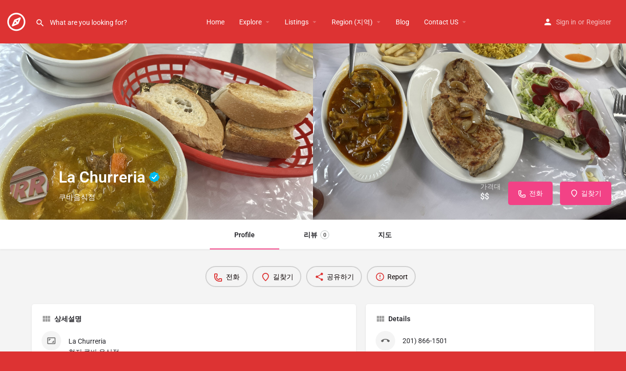

--- FILE ---
content_type: text/html; charset=UTF-8
request_url: https://walktravel.com/nj/restaurants/la-churreria-cuba-%EC%BF%A0%EB%B0%94/
body_size: 20509
content:
<!DOCTYPE html>
<html lang="en-US">
<head>
	<meta charset="UTF-8" />
	<meta name="viewport" content="width=device-width, initial-scale=1.0" />
	<link rel="pingback" href="https://walktravel.com/xmlrpc.php">

	<link rel="preload" as="font" href="https://walktravel.com/wp-content/themes/my-listing/assets/fonts/GlacialIndifference/Regular.otf" crossorigin><link rel="preload" as="font" href="https://walktravel.com/wp-content/themes/my-listing/assets/fonts/GlacialIndifference/Bold.otf" crossorigin><link rel="preload" as="font" href="https://walktravel.com/wp-content/themes/my-listing/assets/fonts/GlacialIndifference/Italic.otf" crossorigin><meta name='robots' content='index, follow, max-image-preview:large, max-snippet:-1, max-video-preview:-1' />
<meta property="og:title" content="La Churreria" />
<meta property="og:url" content="https://walktravel.com/nj/restaurants/la-churreria-cuba-%ec%bf%a0%eb%b0%94/" />
<meta property="og:site_name" content="워크트라블 (Walktravel)" />
<meta property="og:type" content="profile" />
<meta property="og:description" content="쿠바음식점" />
<meta property="og:image" content="https://ewr1.vultrobjects.com/walktravel/2022/07/La-Churreria.png" />

	<!-- This site is optimized with the Yoast SEO Premium plugin v26.4 (Yoast SEO v26.8) - https://yoast.com/product/yoast-seo-premium-wordpress/ -->
	<title>La Churreria &#183;</title>
	<meta name="description" content="La Churreria &#183;" />
	<link rel="canonical" href="https://walktravel.com/nj/restaurants/la-churreria-cuba-쿠바/" />
	<meta property="og:locale" content="en_US" />
	<meta property="og:type" content="article" />
	<meta property="og:title" content="La Churreria 워크트라블 (Walktravel)" />
	<meta property="og:description" content="La Churreria 워크트라블 (Walktravel)" />
	<meta property="og:url" content="https://walktravel.com/nj/restaurants/la-churreria-cuba-쿠바/" />
	<meta property="og:site_name" content="워크트라블 (Walktravel)" />
	<meta property="article:publisher" content="https://www.facebook.com/Walktravel-110363961761132" />
	<meta property="article:modified_time" content="2022-08-04T20:43:05+00:00" />
	<meta name="twitter:card" content="summary_large_image" />
	<meta name="twitter:site" content="@Walktravel_USA" />
	<meta name="twitter:label1" content="Est. reading time" />
	<meta name="twitter:data1" content="1 minute" />
	<script type="application/ld+json" class="yoast-schema-graph">{"@context":"https://schema.org","@graph":[{"@type":"WebPage","@id":"https://walktravel.com/nj/restaurants/la-churreria-cuba-%ec%bf%a0%eb%b0%94/","url":"https://walktravel.com/nj/restaurants/la-churreria-cuba-%ec%bf%a0%eb%b0%94/","name":"La Churreria &#183;","isPartOf":{"@id":"https://walktravel.com/#website"},"datePublished":"2022-07-20T22:32:56+00:00","dateModified":"2022-08-04T20:43:05+00:00","description":"La Churreria &#183;","breadcrumb":{"@id":"https://walktravel.com/nj/restaurants/la-churreria-cuba-%ec%bf%a0%eb%b0%94/#breadcrumb"},"inLanguage":"en-US","potentialAction":[{"@type":"ReadAction","target":["https://walktravel.com/nj/restaurants/la-churreria-cuba-%ec%bf%a0%eb%b0%94/"]}]},{"@type":"BreadcrumbList","@id":"https://walktravel.com/nj/restaurants/la-churreria-cuba-%ec%bf%a0%eb%b0%94/#breadcrumb","itemListElement":[{"@type":"ListItem","position":1,"name":"Home","item":"https://walktravel.com/"},{"@type":"ListItem","position":2,"name":"Listings","item":"https://walktravel.com/listings/"},{"@type":"ListItem","position":3,"name":"New Jersey","item":"https://walktravel.com/region/nj/"},{"@type":"ListItem","position":4,"name":"La Churreria"}]},{"@type":"WebSite","@id":"https://walktravel.com/#website","url":"https://walktravel.com/","name":"워크트라블 (walktravel.com)","description":"맛집- 여행","publisher":{"@id":"https://walktravel.com/#organization"},"alternateName":"워크트라블 (맛집 여행)","potentialAction":[{"@type":"SearchAction","target":{"@type":"EntryPoint","urlTemplate":"https://walktravel.com/?s={search_term_string}"},"query-input":{"@type":"PropertyValueSpecification","valueRequired":true,"valueName":"search_term_string"}}],"inLanguage":"en-US"},{"@type":"Organization","@id":"https://walktravel.com/#organization","name":"WALKTRAVEL","alternateName":"뚜벅이관광 - 워크트라블","url":"https://walktravel.com/","logo":{"@type":"ImageObject","inLanguage":"en-US","@id":"https://walktravel.com/#/schema/logo/image/","url":"https://walktravel.com/wp-content/uploads/2022/07/cropped-favicon-32x32-11.png","contentUrl":"https://walktravel.com/wp-content/uploads/2022/07/cropped-favicon-32x32-11.png","width":"512","height":"512","caption":"WALKTRAVEL"},"image":{"@id":"https://walktravel.com/#/schema/logo/image/"},"sameAs":["https://www.facebook.com/Walktravel-110363961761132","https://x.com/Walktravel_USA","https://www.instagram.com/walktravel_go/","https://blog.naver.com/walktravel212","https://walktravel1.tistory.com/"]}]}</script>
	<!-- / Yoast SEO Premium plugin. -->


<link rel='dns-prefetch' href='//maps.googleapis.com' />
<link rel='dns-prefetch' href='//fonts.googleapis.com' />
<style id='wp-img-auto-sizes-contain-inline-css' type='text/css'>
img:is([sizes=auto i],[sizes^="auto," i]){contain-intrinsic-size:3000px 1500px}
/*# sourceURL=wp-img-auto-sizes-contain-inline-css */
</style>
<link rel='preload stylesheet' as='style' onload="this.onload=null;this.rel='stylesheet'" id='wp-block-library-css' href='https://walktravel.com/wp-includes/css/dist/block-library/style.min.css?ver=6.9' type='text/css' media='all' />
<style id='classic-theme-styles-inline-css' type='text/css'>
/*! This file is auto-generated */
.wp-block-button__link{color:#fff;background-color:#32373c;border-radius:9999px;box-shadow:none;text-decoration:none;padding:calc(.667em + 2px) calc(1.333em + 2px);font-size:1.125em}.wp-block-file__button{background:#32373c;color:#fff;text-decoration:none}
/*# sourceURL=/wp-includes/css/classic-themes.min.css */
</style>
<style id='global-styles-inline-css' type='text/css'>
:root{--wp--preset--aspect-ratio--square: 1;--wp--preset--aspect-ratio--4-3: 4/3;--wp--preset--aspect-ratio--3-4: 3/4;--wp--preset--aspect-ratio--3-2: 3/2;--wp--preset--aspect-ratio--2-3: 2/3;--wp--preset--aspect-ratio--16-9: 16/9;--wp--preset--aspect-ratio--9-16: 9/16;--wp--preset--color--black: #000000;--wp--preset--color--cyan-bluish-gray: #abb8c3;--wp--preset--color--white: #ffffff;--wp--preset--color--pale-pink: #f78da7;--wp--preset--color--vivid-red: #cf2e2e;--wp--preset--color--luminous-vivid-orange: #ff6900;--wp--preset--color--luminous-vivid-amber: #fcb900;--wp--preset--color--light-green-cyan: #7bdcb5;--wp--preset--color--vivid-green-cyan: #00d084;--wp--preset--color--pale-cyan-blue: #8ed1fc;--wp--preset--color--vivid-cyan-blue: #0693e3;--wp--preset--color--vivid-purple: #9b51e0;--wp--preset--gradient--vivid-cyan-blue-to-vivid-purple: linear-gradient(135deg,rgb(6,147,227) 0%,rgb(155,81,224) 100%);--wp--preset--gradient--light-green-cyan-to-vivid-green-cyan: linear-gradient(135deg,rgb(122,220,180) 0%,rgb(0,208,130) 100%);--wp--preset--gradient--luminous-vivid-amber-to-luminous-vivid-orange: linear-gradient(135deg,rgb(252,185,0) 0%,rgb(255,105,0) 100%);--wp--preset--gradient--luminous-vivid-orange-to-vivid-red: linear-gradient(135deg,rgb(255,105,0) 0%,rgb(207,46,46) 100%);--wp--preset--gradient--very-light-gray-to-cyan-bluish-gray: linear-gradient(135deg,rgb(238,238,238) 0%,rgb(169,184,195) 100%);--wp--preset--gradient--cool-to-warm-spectrum: linear-gradient(135deg,rgb(74,234,220) 0%,rgb(151,120,209) 20%,rgb(207,42,186) 40%,rgb(238,44,130) 60%,rgb(251,105,98) 80%,rgb(254,248,76) 100%);--wp--preset--gradient--blush-light-purple: linear-gradient(135deg,rgb(255,206,236) 0%,rgb(152,150,240) 100%);--wp--preset--gradient--blush-bordeaux: linear-gradient(135deg,rgb(254,205,165) 0%,rgb(254,45,45) 50%,rgb(107,0,62) 100%);--wp--preset--gradient--luminous-dusk: linear-gradient(135deg,rgb(255,203,112) 0%,rgb(199,81,192) 50%,rgb(65,88,208) 100%);--wp--preset--gradient--pale-ocean: linear-gradient(135deg,rgb(255,245,203) 0%,rgb(182,227,212) 50%,rgb(51,167,181) 100%);--wp--preset--gradient--electric-grass: linear-gradient(135deg,rgb(202,248,128) 0%,rgb(113,206,126) 100%);--wp--preset--gradient--midnight: linear-gradient(135deg,rgb(2,3,129) 0%,rgb(40,116,252) 100%);--wp--preset--font-size--small: 13px;--wp--preset--font-size--medium: 20px;--wp--preset--font-size--large: 36px;--wp--preset--font-size--x-large: 42px;--wp--preset--spacing--20: 0.44rem;--wp--preset--spacing--30: 0.67rem;--wp--preset--spacing--40: 1rem;--wp--preset--spacing--50: 1.5rem;--wp--preset--spacing--60: 2.25rem;--wp--preset--spacing--70: 3.38rem;--wp--preset--spacing--80: 5.06rem;--wp--preset--shadow--natural: 6px 6px 9px rgba(0, 0, 0, 0.2);--wp--preset--shadow--deep: 12px 12px 50px rgba(0, 0, 0, 0.4);--wp--preset--shadow--sharp: 6px 6px 0px rgba(0, 0, 0, 0.2);--wp--preset--shadow--outlined: 6px 6px 0px -3px rgb(255, 255, 255), 6px 6px rgb(0, 0, 0);--wp--preset--shadow--crisp: 6px 6px 0px rgb(0, 0, 0);}:where(.is-layout-flex){gap: 0.5em;}:where(.is-layout-grid){gap: 0.5em;}body .is-layout-flex{display: flex;}.is-layout-flex{flex-wrap: wrap;align-items: center;}.is-layout-flex > :is(*, div){margin: 0;}body .is-layout-grid{display: grid;}.is-layout-grid > :is(*, div){margin: 0;}:where(.wp-block-columns.is-layout-flex){gap: 2em;}:where(.wp-block-columns.is-layout-grid){gap: 2em;}:where(.wp-block-post-template.is-layout-flex){gap: 1.25em;}:where(.wp-block-post-template.is-layout-grid){gap: 1.25em;}.has-black-color{color: var(--wp--preset--color--black) !important;}.has-cyan-bluish-gray-color{color: var(--wp--preset--color--cyan-bluish-gray) !important;}.has-white-color{color: var(--wp--preset--color--white) !important;}.has-pale-pink-color{color: var(--wp--preset--color--pale-pink) !important;}.has-vivid-red-color{color: var(--wp--preset--color--vivid-red) !important;}.has-luminous-vivid-orange-color{color: var(--wp--preset--color--luminous-vivid-orange) !important;}.has-luminous-vivid-amber-color{color: var(--wp--preset--color--luminous-vivid-amber) !important;}.has-light-green-cyan-color{color: var(--wp--preset--color--light-green-cyan) !important;}.has-vivid-green-cyan-color{color: var(--wp--preset--color--vivid-green-cyan) !important;}.has-pale-cyan-blue-color{color: var(--wp--preset--color--pale-cyan-blue) !important;}.has-vivid-cyan-blue-color{color: var(--wp--preset--color--vivid-cyan-blue) !important;}.has-vivid-purple-color{color: var(--wp--preset--color--vivid-purple) !important;}.has-black-background-color{background-color: var(--wp--preset--color--black) !important;}.has-cyan-bluish-gray-background-color{background-color: var(--wp--preset--color--cyan-bluish-gray) !important;}.has-white-background-color{background-color: var(--wp--preset--color--white) !important;}.has-pale-pink-background-color{background-color: var(--wp--preset--color--pale-pink) !important;}.has-vivid-red-background-color{background-color: var(--wp--preset--color--vivid-red) !important;}.has-luminous-vivid-orange-background-color{background-color: var(--wp--preset--color--luminous-vivid-orange) !important;}.has-luminous-vivid-amber-background-color{background-color: var(--wp--preset--color--luminous-vivid-amber) !important;}.has-light-green-cyan-background-color{background-color: var(--wp--preset--color--light-green-cyan) !important;}.has-vivid-green-cyan-background-color{background-color: var(--wp--preset--color--vivid-green-cyan) !important;}.has-pale-cyan-blue-background-color{background-color: var(--wp--preset--color--pale-cyan-blue) !important;}.has-vivid-cyan-blue-background-color{background-color: var(--wp--preset--color--vivid-cyan-blue) !important;}.has-vivid-purple-background-color{background-color: var(--wp--preset--color--vivid-purple) !important;}.has-black-border-color{border-color: var(--wp--preset--color--black) !important;}.has-cyan-bluish-gray-border-color{border-color: var(--wp--preset--color--cyan-bluish-gray) !important;}.has-white-border-color{border-color: var(--wp--preset--color--white) !important;}.has-pale-pink-border-color{border-color: var(--wp--preset--color--pale-pink) !important;}.has-vivid-red-border-color{border-color: var(--wp--preset--color--vivid-red) !important;}.has-luminous-vivid-orange-border-color{border-color: var(--wp--preset--color--luminous-vivid-orange) !important;}.has-luminous-vivid-amber-border-color{border-color: var(--wp--preset--color--luminous-vivid-amber) !important;}.has-light-green-cyan-border-color{border-color: var(--wp--preset--color--light-green-cyan) !important;}.has-vivid-green-cyan-border-color{border-color: var(--wp--preset--color--vivid-green-cyan) !important;}.has-pale-cyan-blue-border-color{border-color: var(--wp--preset--color--pale-cyan-blue) !important;}.has-vivid-cyan-blue-border-color{border-color: var(--wp--preset--color--vivid-cyan-blue) !important;}.has-vivid-purple-border-color{border-color: var(--wp--preset--color--vivid-purple) !important;}.has-vivid-cyan-blue-to-vivid-purple-gradient-background{background: var(--wp--preset--gradient--vivid-cyan-blue-to-vivid-purple) !important;}.has-light-green-cyan-to-vivid-green-cyan-gradient-background{background: var(--wp--preset--gradient--light-green-cyan-to-vivid-green-cyan) !important;}.has-luminous-vivid-amber-to-luminous-vivid-orange-gradient-background{background: var(--wp--preset--gradient--luminous-vivid-amber-to-luminous-vivid-orange) !important;}.has-luminous-vivid-orange-to-vivid-red-gradient-background{background: var(--wp--preset--gradient--luminous-vivid-orange-to-vivid-red) !important;}.has-very-light-gray-to-cyan-bluish-gray-gradient-background{background: var(--wp--preset--gradient--very-light-gray-to-cyan-bluish-gray) !important;}.has-cool-to-warm-spectrum-gradient-background{background: var(--wp--preset--gradient--cool-to-warm-spectrum) !important;}.has-blush-light-purple-gradient-background{background: var(--wp--preset--gradient--blush-light-purple) !important;}.has-blush-bordeaux-gradient-background{background: var(--wp--preset--gradient--blush-bordeaux) !important;}.has-luminous-dusk-gradient-background{background: var(--wp--preset--gradient--luminous-dusk) !important;}.has-pale-ocean-gradient-background{background: var(--wp--preset--gradient--pale-ocean) !important;}.has-electric-grass-gradient-background{background: var(--wp--preset--gradient--electric-grass) !important;}.has-midnight-gradient-background{background: var(--wp--preset--gradient--midnight) !important;}.has-small-font-size{font-size: var(--wp--preset--font-size--small) !important;}.has-medium-font-size{font-size: var(--wp--preset--font-size--medium) !important;}.has-large-font-size{font-size: var(--wp--preset--font-size--large) !important;}.has-x-large-font-size{font-size: var(--wp--preset--font-size--x-large) !important;}
:where(.wp-block-post-template.is-layout-flex){gap: 1.25em;}:where(.wp-block-post-template.is-layout-grid){gap: 1.25em;}
:where(.wp-block-term-template.is-layout-flex){gap: 1.25em;}:where(.wp-block-term-template.is-layout-grid){gap: 1.25em;}
:where(.wp-block-columns.is-layout-flex){gap: 2em;}:where(.wp-block-columns.is-layout-grid){gap: 2em;}
:root :where(.wp-block-pullquote){font-size: 1.5em;line-height: 1.6;}
/*# sourceURL=global-styles-inline-css */
</style>
<link rel='stylesheet' id='woocommerce-layout-css' href='https://walktravel.com/wp-content/plugins/woocommerce/assets/css/woocommerce-layout.css?ver=10.4.3' type='text/css' media='all' />
<link rel='stylesheet' id='woocommerce-smallscreen-css' href='https://walktravel.com/wp-content/plugins/woocommerce/assets/css/woocommerce-smallscreen.css?ver=10.4.3' type='text/css' media='only screen and (max-width: 768px)' />
<link rel='stylesheet' id='woocommerce-general-css' href='https://walktravel.com/wp-content/plugins/woocommerce/assets/css/woocommerce.css?ver=10.4.3' type='text/css' media='all' />
<style id='woocommerce-inline-inline-css' type='text/css'>
.woocommerce form .form-row .required { visibility: visible; }
/*# sourceURL=woocommerce-inline-inline-css */
</style>
<link rel='stylesheet' id='elementor-frontend-css' href='https://walktravel.com/wp-content/plugins/elementor/assets/css/frontend.min.css?ver=3.34.3' type='text/css' media='all' />
<style id='elementor-frontend-inline-css' type='text/css'>
.elementor-kit-123{--e-global-color-primary:#6EC1E4;--e-global-color-secondary:#54595F;--e-global-color-text:#7A7A7A;--e-global-color-accent:#61CE70;--e-global-typography-primary-font-family:"Roboto";--e-global-typography-primary-font-weight:600;--e-global-typography-secondary-font-family:"Roboto Slab";--e-global-typography-secondary-font-weight:400;--e-global-typography-text-font-family:"Roboto";--e-global-typography-text-font-weight:400;--e-global-typography-accent-font-family:"Roboto";--e-global-typography-accent-font-weight:500;}.elementor-section.elementor-section-boxed > .elementor-container{max-width:1140px;}.e-con{--container-max-width:1140px;}.elementor-widget:not(:last-child){margin-block-end:20px;}.elementor-element{--widgets-spacing:20px 20px;--widgets-spacing-row:20px;--widgets-spacing-column:20px;}{}h1.entry-title{display:var(--page-title-display);}@media(max-width:1024px){.elementor-section.elementor-section-boxed > .elementor-container{max-width:1024px;}.e-con{--container-max-width:1024px;}}@media(max-width:767px){.elementor-section.elementor-section-boxed > .elementor-container{max-width:767px;}.e-con{--container-max-width:767px;}}
/*# sourceURL=elementor-frontend-inline-css */
</style>
<link rel='stylesheet' id='font-awesome-5-all-css' href='https://walktravel.com/wp-content/plugins/elementor/assets/lib/font-awesome/css/all.min.css?ver=3.34.3' type='text/css' media='all' />
<link rel='stylesheet' id='font-awesome-4-shim-css' href='https://walktravel.com/wp-content/plugins/elementor/assets/lib/font-awesome/css/v4-shims.min.css?ver=3.34.3' type='text/css' media='all' />
<link rel='stylesheet' id='mylisting-google-maps-css' href='https://walktravel.com/wp-content/themes/my-listing/assets/dist/maps/google-maps/google-maps.css?ver=2.11.7' type='text/css' media='all' />
<link rel='stylesheet' id='mylisting-icons-css' href='https://walktravel.com/wp-content/themes/my-listing/assets/dist/icons.css?ver=2.11.7' type='text/css' media='all' />
<link rel='stylesheet' id='mylisting-material-icons-css' href='https://fonts.googleapis.com/icon?family=Material+Icons&#038;display=swap&#038;ver=6.9' type='text/css' media='all' />
<link rel='stylesheet' id='mylisting-select2-css' href='https://walktravel.com/wp-content/themes/my-listing/assets/vendor/select2/select2.css?ver=4.0.13' type='text/css' media='all' />
<link rel='stylesheet' id='mylisting-vendor-css' href='https://walktravel.com/wp-content/themes/my-listing/assets/dist/vendor.css?ver=2.11.7' type='text/css' media='all' />
<link rel='stylesheet' id='mylisting-frontend-css' href='https://walktravel.com/wp-content/themes/my-listing/assets/dist/frontend.css?ver=2.11.7' type='text/css' media='all' />
<link rel='stylesheet' id='ml-max-w-1200-css' href='https://walktravel.com/wp-content/themes/my-listing/assets/dist/max-width-1200.css?ver=2.11.7' type='text/css' media='(max-width: 1200px)' />
<link rel='stylesheet' id='ml-max-w-992-css' href='https://walktravel.com/wp-content/themes/my-listing/assets/dist/max-width-992.css?ver=2.11.7' type='text/css' media='(max-width: 992px)' />
<link rel='stylesheet' id='ml-max-w-768-css' href='https://walktravel.com/wp-content/themes/my-listing/assets/dist/max-width-768.css?ver=2.11.7' type='text/css' media='(max-width: 768px)' />
<link rel='stylesheet' id='ml-max-w-600-css' href='https://walktravel.com/wp-content/themes/my-listing/assets/dist/max-width-600.css?ver=2.11.7' type='text/css' media='(max-width: 600px)' />
<link rel='stylesheet' id='ml-max-w-480-css' href='https://walktravel.com/wp-content/themes/my-listing/assets/dist/max-width-480.css?ver=2.11.7' type='text/css' media='(max-width: 480px)' />
<link rel='stylesheet' id='ml-max-w-320-css' href='https://walktravel.com/wp-content/themes/my-listing/assets/dist/max-width-320.css?ver=2.11.7' type='text/css' media='(max-width: 320px)' />
<link rel='stylesheet' id='ml-min-w-993-css' href='https://walktravel.com/wp-content/themes/my-listing/assets/dist/min-width-993.css?ver=2.11.7' type='text/css' media='(min-width: 993px)' />
<link rel='stylesheet' id='ml-min-w-1201-css' href='https://walktravel.com/wp-content/themes/my-listing/assets/dist/min-width-1201.css?ver=2.11.7' type='text/css' media='(min-width: 1201px)' />
<link rel='stylesheet' id='mylisting-single-listing-css' href='https://walktravel.com/wp-content/themes/my-listing/assets/dist/single-listing.css?ver=2.11.7' type='text/css' media='all' />
<link rel='stylesheet' id='wc-general-style-css' href='https://walktravel.com/wp-content/themes/my-listing/assets/dist/wc-general-style.css?ver=2.11.7' type='text/css' media='all' />
<link rel='stylesheet' id='theme-styles-default-css' href='https://walktravel.com/wp-content/themes/my-listing/style.css?ver=6.9' type='text/css' media='all' />
<style id='theme-styles-default-inline-css' type='text/css'>
:root{}
/*# sourceURL=theme-styles-default-inline-css */
</style>
<link rel='stylesheet' id='mylisting-default-fonts-css' href='https://walktravel.com/wp-content/themes/my-listing/assets/dist/default-fonts.css?ver=2.11.7' type='text/css' media='all' />
<link rel='stylesheet' id='mylisting-dynamic-styles-css' href='https://walktravel.com/wp-content/uploads/mylisting-dynamic-styles.css?ver=1736724546' type='text/css' media='all' />
<link rel='stylesheet' id='elementor-gf-local-roboto-css' href='https://walktravel.com/wp-content/uploads/elementor/google-fonts/css/roboto.css?ver=1742239079' type='text/css' media='all' />
<link rel='stylesheet' id='elementor-gf-local-robotoslab-css' href='https://walktravel.com/wp-content/uploads/elementor/google-fonts/css/robotoslab.css?ver=1742239089' type='text/css' media='all' />
<script type="text/javascript" src="https://walktravel.com/wp-includes/js/jquery/jquery.min.js?ver=3.7.1" id="jquery-core-js"></script>
<script type="text/javascript" src="https://walktravel.com/wp-includes/js/jquery/jquery-migrate.min.js?ver=3.4.1" id="jquery-migrate-js"></script>
<script type="text/javascript" src="https://walktravel.com/wp-content/plugins/woocommerce/assets/js/jquery-blockui/jquery.blockUI.min.js?ver=2.7.0-wc.10.4.3" id="wc-jquery-blockui-js" defer="defer" data-wp-strategy="defer"></script>
<script type="text/javascript" id="wc-add-to-cart-js-extra">
/* <![CDATA[ */
var wc_add_to_cart_params = {"ajax_url":"/wp-admin/admin-ajax.php","wc_ajax_url":"/?wc-ajax=%%endpoint%%","i18n_view_cart":"View cart","cart_url":"https://walktravel.com","is_cart":"","cart_redirect_after_add":"no"};
//# sourceURL=wc-add-to-cart-js-extra
/* ]]> */
</script>
<script type="text/javascript" src="https://walktravel.com/wp-content/plugins/woocommerce/assets/js/frontend/add-to-cart.min.js?ver=10.4.3" id="wc-add-to-cart-js" defer="defer" data-wp-strategy="defer"></script>
<script type="text/javascript" src="https://walktravel.com/wp-content/plugins/woocommerce/assets/js/js-cookie/js.cookie.min.js?ver=2.1.4-wc.10.4.3" id="wc-js-cookie-js" defer="defer" data-wp-strategy="defer"></script>
<script type="text/javascript" id="woocommerce-js-extra">
/* <![CDATA[ */
var woocommerce_params = {"ajax_url":"/wp-admin/admin-ajax.php","wc_ajax_url":"/?wc-ajax=%%endpoint%%","i18n_password_show":"Show password","i18n_password_hide":"Hide password"};
//# sourceURL=woocommerce-js-extra
/* ]]> */
</script>
<script type="text/javascript" src="https://walktravel.com/wp-content/plugins/woocommerce/assets/js/frontend/woocommerce.min.js?ver=10.4.3" id="woocommerce-js" defer="defer" data-wp-strategy="defer"></script>
<script type="text/javascript" src="https://walktravel.com/wp-content/plugins/elementor/assets/lib/font-awesome/js/v4-shims.min.js?ver=3.34.3" id="font-awesome-4-shim-js"></script>
<script type="text/javascript">var MyListing = {"Helpers":{},"Handlers":{},"MapConfig":{"ClusterSize":35,"AccessToken":"AIzaSyAjNnZFT0ZC_3rpwcyOhO-dQ_B3Wic9wt8","Language":"en","TypeRestrictions":"address","CountryRestrictions":["CA","US"],"CustomSkins":{}}};</script><script type="text/javascript">var CASE27 = {"ajax_url":"https:\/\/walktravel.com\/wp-admin\/admin-ajax.php","login_url":"https:\/\/walktravel.com\/my-account-5\/","register_url":"https:\/\/walktravel.com\/my-account-5\/?register","mylisting_ajax_url":"\/?mylisting-ajax=1","theme_folder":"https:\/\/walktravel.com\/wp-content\/themes\/my-listing","theme_version":"2.11.7","env":"production","ajax_nonce":"367a470a05","l10n":{"selectOption":"Select an option","errorLoading":"The results could not be loaded.","removeAllItems":"Remove all items","loadingMore":"Loading more results\u2026","noResults":"No results found","searching":"Searching\u2026","datepicker":{"format":"DD MMMM, YY","timeFormat":"h:mm A","dateTimeFormat":"DD MMMM, YY, h:mm A","timePicker24Hour":false,"firstDay":1,"applyLabel":"Apply","cancelLabel":"Cancel","customRangeLabel":"Custom Range","daysOfWeek":["Su","Mo","Tu","We","Th","Fr","Sa"],"monthNames":["January","February","March","April","May","June","July","August","September","October","November","December"]},"irreversible_action":"This is an irreversible action. Proceed anyway?","delete_listing_confirm":"Are you sure you want to delete this listing?","copied_to_clipboard":"Copied!","nearby_listings_location_required":"Enter a location to find nearby listings.","nearby_listings_retrieving_location":"Retrieving location...","nearby_listings_searching":"Searching for nearby listings...","geolocation_failed":"You must enable location to use this feature.","something_went_wrong":"Something went wrong.","all_in_category":"All in \"%s\"","invalid_file_type":"Invalid file type. Accepted types:","file_limit_exceeded":"You have exceeded the file upload limit (%d).","file_size_limit":"This attachement (%s) exceeds upload size limit (%d)."},"woocommerce":[],"map_provider":"google-maps","google_btn_local":"en_US","caption1":"title","caption2":"alt","recaptcha_type":"v2","recaptcha_key":"6LcIPk8hAAAAALJHAr8vXkurcsJzxYTrRpQR_Ote","js_field_html_img":"<div class=\"uploaded-file uploaded-image review-gallery-image job-manager-uploaded-file\">\t<span class=\"uploaded-file-preview\">\t\t\t\t\t<span class=\"job-manager-uploaded-file-preview\">\t\t\t\t<img alt=\"Uploaded file\" src=\"\">\t\t\t<\/span>\t\t\t\t<a href=\"#\" class=\"remove-uploaded-file review-gallery-image-remove job-manager-remove-uploaded-file\"><i class=\"mi delete\"><\/i><\/a>\t<\/span>\t<input type=\"hidden\" class=\"input-text\" name=\"\" value=\"b64:\"><\/div>","js_field_html":"<div class=\"uploaded-file  review-gallery-image job-manager-uploaded-file\">\t<span class=\"uploaded-file-preview\">\t\t\t\t\t<span class=\"job-manager-uploaded-file-name\">\t\t\t\t<i class=\"mi insert_drive_file uploaded-file-icon\"><\/i>\t\t\t\t<code><\/code>\t\t\t<\/span>\t\t\t\t<a href=\"#\" class=\"remove-uploaded-file review-gallery-image-remove job-manager-remove-uploaded-file\"><i class=\"mi delete\"><\/i><\/a>\t<\/span>\t<input type=\"hidden\" class=\"input-text\" name=\"\" value=\"b64:\"><\/div>"};</script>	<noscript><style>.woocommerce-product-gallery{ opacity: 1 !important; }</style></noscript>
	<meta name="generator" content="Elementor 3.34.3; features: e_font_icon_svg, additional_custom_breakpoints; settings: css_print_method-internal, google_font-enabled, font_display-swap">
<style type="text/css">.recentcomments a{display:inline !important;padding:0 !important;margin:0 !important;}</style>			<style>
				.e-con.e-parent:nth-of-type(n+4):not(.e-lazyloaded):not(.e-no-lazyload),
				.e-con.e-parent:nth-of-type(n+4):not(.e-lazyloaded):not(.e-no-lazyload) * {
					background-image: none !important;
				}
				@media screen and (max-height: 1024px) {
					.e-con.e-parent:nth-of-type(n+3):not(.e-lazyloaded):not(.e-no-lazyload),
					.e-con.e-parent:nth-of-type(n+3):not(.e-lazyloaded):not(.e-no-lazyload) * {
						background-image: none !important;
					}
				}
				@media screen and (max-height: 640px) {
					.e-con.e-parent:nth-of-type(n+2):not(.e-lazyloaded):not(.e-no-lazyload),
					.e-con.e-parent:nth-of-type(n+2):not(.e-lazyloaded):not(.e-no-lazyload) * {
						background-image: none !important;
					}
				}
			</style>
			            <meta name="google-signin-client_id" content="87587513445-cup3ja4u2gp7ph3coc7u5j4ecq8p9ula.apps.googleusercontent.com">
        <style type="text/css" id="custom-background-css">
body.custom-background { background-color: #dd3333; }
</style>
	<link rel="icon" href="https://ewr1.vultrobjects.com/walktravel/2022/07/cropped-favicon-32x32-1-150x150.png" sizes="32x32" />
<link rel="icon" href="https://ewr1.vultrobjects.com/walktravel/2022/07/cropped-favicon-32x32-1-300x300.png" sizes="192x192" />
<link rel="apple-touch-icon" href="https://ewr1.vultrobjects.com/walktravel/2022/07/cropped-favicon-32x32-1-300x300.png" />
<meta name="msapplication-TileImage" content="https://ewr1.vultrobjects.com/walktravel/2022/07/cropped-favicon-32x32-1-300x300.png" />
<style type="text/css" id="mylisting-typography">li.lmb-calltoaction > a{font-weight:500 !important;}li.price-or-date .value{color:#f9f9f9;}div.quick-listing-actions > ul >li >a span{color:#0a0000;}div.quick-listing-actions > ul >li >a > i{color:#dd3333;}</style></head>
<body class="wp-singular job_listing-template-default single single-job_listing postid-1421 custom-background wp-theme-my-listing theme-my-listing woocommerce-no-js my-listing single-listing type-place c27-verified cover-style-gallery elementor-default elementor-kit-123">

<div id="c27-site-wrapper"><link rel='stylesheet' id='mylisting-double-bounce-css' href='https://walktravel.com/wp-content/themes/my-listing/assets/dist/double-bounce.css?ver=2.11.7' type='text/css' media='all' />
<div class="loader-bg main-loader background-color" style="background-color: #dd3333;">
	<div class="sk-double-bounce">
		<div class="sk-child sk-double-bounce1" style="background-color: #dd3333;"></div>
		<div class="sk-child sk-double-bounce2" style="background-color: #dd3333;"></div>
	</div>
</div>
<link rel='stylesheet' id='mylisting-header-css' href='https://walktravel.com/wp-content/themes/my-listing/assets/dist/header.css?ver=2.11.7' type='text/css' media='all' />

<header class="c27-main-header header header-style-default header-width-full-width header-dark-skin header-scroll-dark-skin header-scroll-hide header-fixed header-menu-left">
	<div class="header-skin"></div>
	<div class="header-container">
		<div class="header-top container-fluid">
			<div class="header-left">
			<div class="mobile-menu">
				<a aria-label="Mobile menu icon" href="#main-menu">
					<div class="mobile-menu-lines"><i class="mi menu"></i></div>
				</a>
			</div>
			<div class="logo">
									
					<a aria-label="Site logo" href="https://walktravel.com/" class="static-logo">
						<img src="https://ewr1.vultrobjects.com/walktravel/2022/07/e8eb7c66758e79-4.png"
							alt="">
					</a>
							</div>
							<link rel='stylesheet' id='mylisting-quick-search-form-css' href='https://walktravel.com/wp-content/themes/my-listing/assets/dist/quick-search-form.css?ver=2.11.7' type='text/css' media='all' />
<div class="quick-search-instance text-left" id="c27-header-search-form" data-focus="default">
	<form action="https://walktravel.com/explore-2-columns/" method="GET">
		<div class="dark-forms header-search  search-shortcode-light">
			<i class="mi search"></i>
			<input type="search" placeholder="What are you looking for?" name="search_keywords" autocomplete="off">
			<div class="instant-results">
				<ul class="instant-results-list ajax-results no-list-style"></ul>
				<button type="submit" class="buttons full-width button-5 search view-all-results all-results">
					<i class="mi search"></i>View all results				</button>
				<button type="submit" class="buttons full-width button-5 search view-all-results no-results">
					<i class="mi search"></i>No results				</button>
				<div class="loader-bg">
					<link rel='stylesheet' id='mylisting-paper-spinner-css' href='https://walktravel.com/wp-content/themes/my-listing/assets/dist/paper-spinner.css?ver=2.11.7' type='text/css' media='all' />

<div class="paper-spinner center-vh" style="width: 24px; height: 24px;">
	<div class="spinner-container active">
		<div class="spinner-layer layer-1" style="border-color: #777;">
			<div class="circle-clipper left">
				<div class="circle" style="border-width: 2.5px;"></div>
			</div><div class="gap-patch">
				<div class="circle" style="border-width: 2.5px;"></div>
			</div><div class="circle-clipper right">
				<div class="circle" style="border-width: 2.5px;"></div>
			</div>
		</div>
	</div>
</div>				</div>

									<ul class="instant-results-list default-results no-list-style">
        				<li class="ir-cat">Featured</li>

													<li>
								<a href="https://walktravel.com/category/restaurants/">
									<span class="cat-icon" style="background-color: #ff4949;">
                                        			<i class="mi restaurant_menu" style="color: #fff; "></i>
											</span>
									<span class="category-name">Restaurants</span>
								</a>
							</li>
													<li>
								<a href="https://walktravel.com/category/art-and-history/">
									<span class="cat-icon" style="background-color: #dd9933;">
                                        			<i class="icon-temple-2" style="color: #fff; "></i>
											</span>
									<span class="category-name">Art and History</span>
								</a>
							</li>
													<li>
								<a href="https://walktravel.com/category/hotel/">
									<span class="cat-icon" style="background-color: #c61343;">
                                        			<i class="mi store_mall_directory" style="color: #fff; "></i>
											</span>
									<span class="category-name">Hotel</span>
								</a>
							</li>
													<li>
								<a href="https://walktravel.com/category/bar/">
									<span class="cat-icon" style="background-color: #c61343;">
                                        			<i class="mi bookmark_border" style="color: #fff; "></i>
											</span>
									<span class="category-name">Bar</span>
								</a>
							</li>
													<li>
								<a href="https://walktravel.com/category/attractions/">
									<span class="cat-icon" style="background-color: #c61343;">
                                        			<i class="mi filter_vintage" style="color: #fff; "></i>
											</span>
									<span class="category-name">Attractions</span>
								</a>
							</li>
													<li>
								<a href="https://walktravel.com/category/outdoor-activities/">
									<span class="cat-icon" style="background-color: #7747ff;">
                                        			<i class="icon-sport-basketball" style="color: #fff; "></i>
											</span>
									<span class="category-name">Outdoor Activities</span>
								</a>
							</li>
													<li>
								<a href="https://walktravel.com/category/brewery/">
									<span class="cat-icon" style="background-color: #dd3333;">
                                        			<i class="fa fa-beer" style="color: #ffffff; "></i>
											</span>
									<span class="category-name">Brewery</span>
								</a>
							</li>
													<li>
								<a href="https://walktravel.com/category/cafe/">
									<span class="cat-icon" style="background-color: #c61343;">
                                        			<i class="mi bookmark_border" style="color: #fff; "></i>
											</span>
									<span class="category-name">Cafe</span>
								</a>
							</li>
													<li>
								<a href="https://walktravel.com/category/nightlife/">
									<span class="cat-icon" style="background-color: #f24286;">
                                        			<i class="icon-glass-cocktail-2" style="color: #fff; "></i>
											</span>
									<span class="category-name">Nightlife</span>
								</a>
							</li>
													<li>
								<a href="https://walktravel.com/category/retail/">
									<span class="cat-icon" style="background-color: #c61343;">
                                        			<i class="mi bookmark_border" style="color: #fff; "></i>
											</span>
									<span class="category-name">Retail</span>
								</a>
							</li>
													<li>
								<a href="https://walktravel.com/category/museum/">
									<span class="cat-icon" style="background-color: #c61343;">
                                        			<i class="mi account_balance" style="color: #fff; "></i>
											</span>
									<span class="category-name">Museum</span>
								</a>
							</li>
													<li>
								<a href="https://walktravel.com/category/camping/">
									<span class="cat-icon" style="background-color: #c61343;">
                                        			<i class="mi bookmark_border" style="color: #fff; "></i>
											</span>
									<span class="category-name">Camping</span>
								</a>
							</li>
						
					</ul>
							</div>
		</div>
	</form>
</div>
										</div>
			<div class="header-center">
			<div class="i-nav">
				<div class="mobile-nav-head">
					<div class="mnh-close-icon">
						<a aria-label="Close mobile menu" href="#close-main-menu">
							<i class="mi close"></i>
						</a>
					</div>

									</div>

				
					<ul id="menu-main-menu" class="main-menu main-nav no-list-style"><li id="menu-item-2439" class="menu-item menu-item-type-custom menu-item-object-custom menu-item-home menu-item-2439"><a href="https://walktravel.com">Home</a></li>
<li id="menu-item-296" class="menu-item menu-item-type-post_type menu-item-object-page menu-item-has-children menu-item-296"><a href="https://walktravel.com/explore/"><i class="fa fa-compass"></i> Explore</a>
<div class="submenu-toggle"><i class="material-icons arrow_drop_down"></i></div><ul class="sub-menu i-dropdown no-list-style">
	<li id="menu-item-297" class="menu-item menu-item-type-post_type menu-item-object-page menu-item-297"><a href="https://walktravel.com/explore/">Explore</a></li>
	<li id="menu-item-298" class="menu-item menu-item-type-post_type menu-item-object-page menu-item-298"><a href="https://walktravel.com/explore-2-columns/">미국 여행 정보, 맛집 정보</a></li>
	<li id="menu-item-299" class="menu-item menu-item-type-post_type menu-item-object-page menu-item-299"><a href="https://walktravel.com/explore-alternate/">Explore (3 columns)</a></li>
	<li id="menu-item-300" class="menu-item menu-item-type-post_type menu-item-object-page menu-item-300"><a href="https://walktravel.com/explore-alternate-2/">Explore Alternate</a></li>
	<li id="menu-item-302" class="menu-item menu-item-type-post_type menu-item-object-page menu-item-302"><a href="https://walktravel.com/explore-classic/">Explore classic</a></li>
</ul>
</li>
<li id="menu-item-303" class="menu-item menu-item-type-custom menu-item-object-custom menu-item-has-children menu-item-303"><a><i class="icon-location-pin-check-2"></i> Listings</a>
<div class="submenu-toggle"><i class="material-icons arrow_drop_down"></i></div><ul class="sub-menu i-dropdown no-list-style">
	<li id="menu-item-304" class="menu-item menu-item-type-custom menu-item-object-custom menu-item-has-children menu-item-304"><a href="https://walktravel.com/explore-2-columns/?category=restaurants&#038;sort=latest">Restaurant</a>
	<div class="submenu-toggle"><i class="material-icons arrow_drop_down"></i></div><ul class="sub-menu i-dropdown no-list-style">
		<li id="menu-item-307" class="menu-item menu-item-type-custom menu-item-object-custom menu-item-307"><a href="https://walktravel.com/%eb%af%b8%ea%b5%ad%eb%82%b4-%ed%95%9c%ec%8b%9d%ec%a7%91/">Korean Restaurant (한식)</a></li>
		<li id="menu-item-308" class="menu-item menu-item-type-custom menu-item-object-custom menu-item-308"><a href="https://walktravel.com/explore-2-columns/?category=restaurants&#038;ethnic=chinese&#038;sort=latest">Chinese (중식)</a></li>
		<li id="menu-item-2384" class="menu-item menu-item-type-custom menu-item-object-custom menu-item-2384"><a href="https://walktravel.com/explore-2-columns/?ethnic=vietnam-%25eb%25b2%25a0%25ed%258a%25b8%25eb%2582%25a8&#038;sort=latest">Vietnam (베트남)</a></li>
		<li id="menu-item-2376" class="menu-item menu-item-type-custom menu-item-object-custom menu-item-2376"><a href="https://walktravel.com/explore-2-columns/?category=restaurants&#038;ethnic=japanese&#038;sort=latest">Japanese (일식)</a></li>
	</ul>
</li>
	<li id="menu-item-305" class="menu-item menu-item-type-custom menu-item-object-custom menu-item-305"><a href="https://walktravel.com/category/nightlife/">Nightlife</a></li>
	<li id="menu-item-306" class="menu-item menu-item-type-custom menu-item-object-custom menu-item-306"><a href="https://walktravel.com/category/attractions/">Attraction</a></li>
</ul>
</li>
<li id="menu-item-2377" class="menu-item menu-item-type-custom menu-item-object-custom menu-item-has-children menu-item-2377"><a href="#">Region (지역)</a>
<div class="submenu-toggle"><i class="material-icons arrow_drop_down"></i></div><ul class="sub-menu i-dropdown no-list-style">
	<li id="menu-item-2378" class="menu-item menu-item-type-custom menu-item-object-custom menu-item-2378"><a href="https://walktravel.com/region/new-york/">New York (뉴욕)</a></li>
	<li id="menu-item-2379" class="menu-item menu-item-type-custom menu-item-object-custom menu-item-has-children menu-item-2379"><a href="https://walktravel.com/region/nj/">New Jersey (뉴저지)</a>
	<div class="submenu-toggle"><i class="material-icons arrow_drop_down"></i></div><ul class="sub-menu i-dropdown no-list-style">
		<li id="menu-item-8497" class="menu-item menu-item-type-custom menu-item-object-custom menu-item-8497"><a href="https://walktravel.com/%eb%89%b4%ec%a0%80%ec%a7%80-%ed%95%9c%ea%b5%ad%ec%8b%9d%eb%8b%b9/">뉴저지 한식집 (한국식당)</a></li>
		<li id="menu-item-2440" class="menu-item menu-item-type-custom menu-item-object-custom menu-item-2440"><a href="https://walktravel.com/explore-2-columns/?region=nj&#038;category=restaurants&#038;ethnic=korean-%25ed%2595%259c%25ec%258b%259d,chinese,japanese,laos,thai,vietnam-%25eb%25b2%25a0%25ed%258a%25b8%25eb%2582%25a8&#038;sort=latest">뉴저지 아시아 음식</a></li>
		<li id="menu-item-2443" class="menu-item menu-item-type-custom menu-item-object-custom menu-item-2443"><a href="https://walktravel.com/explore-2-columns/?region=nj&#038;category=restaurants&#038;drink=byob&#038;sort=latest">뉴저지 BYOB</a></li>
		<li id="menu-item-2444" class="menu-item menu-item-type-custom menu-item-object-custom menu-item-2444"><a href="https://walktravel.com/explore-2-columns/?region=nj&#038;category=attractions&#038;sort=latest">뉴저지 여행지</a></li>
	</ul>
</li>
	<li id="menu-item-4501" class="menu-item menu-item-type-custom menu-item-object-custom menu-item-4501"><a href="https://walktravel.com/region/california/">Los Angeles (엘에이)</a></li>
	<li id="menu-item-2380" class="menu-item menu-item-type-custom menu-item-object-custom menu-item-has-children menu-item-2380"><a href="https://walktravel.com/region/georgia/">Georgia (조지아)</a>
	<div class="submenu-toggle"><i class="material-icons arrow_drop_down"></i></div><ul class="sub-menu i-dropdown no-list-style">
		<li id="menu-item-2441" class="menu-item menu-item-type-custom menu-item-object-custom menu-item-2441"><a href="https://walktravel.com/explore-2-columns/?region=georgia&#038;category=restaurants&#038;ethnic=korean-%25ed%2595%259c%25ec%258b%259d&#038;sort=latest">애틀랜타 한식집</a></li>
	</ul>
</li>
	<li id="menu-item-2381" class="menu-item menu-item-type-custom menu-item-object-custom menu-item-has-children menu-item-2381"><a href="https://walktravel.com/region/texas/">Texas (텍사스)</a>
	<div class="submenu-toggle"><i class="material-icons arrow_drop_down"></i></div><ul class="sub-menu i-dropdown no-list-style">
		<li id="menu-item-2442" class="menu-item menu-item-type-custom menu-item-object-custom menu-item-2442"><a href="https://walktravel.com/explore-2-columns/?region=texas&#038;ethnic=korean-%25ed%2595%259c%25ec%258b%259d&#038;sort=latest">달라스 한식집</a></li>
	</ul>
</li>
	<li id="menu-item-2382" class="menu-item menu-item-type-custom menu-item-object-custom menu-item-2382"><a href="https://walktravel.com/region/pennsylvania/">Pennsylvania (펜실베니아)</a></li>
	<li id="menu-item-2383" class="menu-item menu-item-type-custom menu-item-object-custom menu-item-2383"><a href="https://walktravel.com/region/washington-d-c/">Washington D.C (워싱턴 디씨)</a></li>
	<li id="menu-item-12121" class="menu-item menu-item-type-custom menu-item-object-custom menu-item-12121"><a href="https://walktravel.com/region/montreal/">Montreal (몬트리올)</a></li>
	<li id="menu-item-2648" class="menu-item menu-item-type-custom menu-item-object-custom menu-item-2648"><a href="https://walktravel.com/region/colorado/">Las Vegas (라스베가스)</a></li>
	<li id="menu-item-4824" class="menu-item menu-item-type-custom menu-item-object-custom menu-item-4824"><a href="https://walktravel.com/region/colorado/">Colorado (콜로라도)</a></li>
</ul>
</li>
<li id="menu-item-315" class="menu-item menu-item-type-post_type menu-item-object-page menu-item-315"><a href="https://walktravel.com/blog/">Blog</a></li>
<li id="menu-item-310" class="menu-item menu-item-type-custom menu-item-object-custom menu-item-has-children menu-item-310"><a href="https://walktravel.com/contact-us/">Contact US</a>
<div class="submenu-toggle"><i class="material-icons arrow_drop_down"></i></div><ul class="sub-menu i-dropdown no-list-style">
	<li id="menu-item-314" class="menu-item menu-item-type-post_type menu-item-object-page menu-item-314"><a href="https://walktravel.com/shop-2/">Shop</a></li>
</ul>
</li>
</ul>
					<div class="mobile-nav-button">
											</div>
				</div>
				<div class="i-nav-overlay"></div>
				</div>
			<div class="header-right">
									<div class="user-area signin-area">
						<i class="mi person user-area-icon"></i>
						<a href="https://walktravel.com/my-account-5/">
							Sign in						</a>
													<span>or</span>
							<a href="https://walktravel.com/my-account-5/?register">
								Register							</a>
											</div>
					<div class="mob-sign-in">
						<a aria-label="Mobile sign in button" href="https://walktravel.com/my-account-5/"><i class="mi person"></i></a>
					</div>

									
				
									<div class="search-trigger" data-toggle="modal" data-target="#quicksearch-mobile-modal">
						<a aria-label="Header mobile search trigger" href="#"><i class="mi search"></i></a>
					</div>
							</div>
		</div>
	</div>
</header>


<link rel='stylesheet' id='mylisting-blog-feed-widget-css' href='https://walktravel.com/wp-content/themes/my-listing/assets/dist/blog-feed-widget.css?ver=2.11.7' type='text/css' media='all' />
<script type="text/javascript">document.body.dataset.activeTab = window.location.hash.substr(1);</script>
<div class="single-job-listing " id="c27-single-listing">
    <input type="hidden" id="case27-post-id" value="1421">
    <input type="hidden" id="case27-author-id" value="1">
    <!-- <section> opening tag is omitted -->
        <link rel='stylesheet' id='mylisting-photoswipe-css' href='https://walktravel.com/wp-content/themes/my-listing/assets/dist/photoswipe.css?ver=2.11.7' type='text/css' media='all' />

<section class="featured-section profile-cover featured-section-gallery profile-cover-gallery">
    <div class="header-gallery-carousel photoswipe-gallery owl-carousel zoom-gallery">
                            	
        		<a aria-label="Header gallery image" class="item photoswipe-item"
        			href="https://ewr1.vultrobjects.com/walktravel/2022/07/b1a5b84581b81eb8bf7ff652f0fc8164-scaled.jpeg"
        			style="background-image: url(https://ewr1.vultrobjects.com/walktravel/2022/07/b1a5b84581b81eb8bf7ff652f0fc8164-scaled.jpeg);"
                    alt="La Churreria" 
                    title="La Churreria" 
                    caption="" 
                    description=""
        			>
        			<div class="overlay"
        				 style="background-color: #242429;
                        		opacity: 0.0;"
                        >
                    </div>
        		</a>

        	                            	
        		<a aria-label="Header gallery image" class="item photoswipe-item"
        			href="https://ewr1.vultrobjects.com/walktravel/2022/07/1ff572ec729ab2b7eae339a324d58655-scaled.jpeg"
        			style="background-image: url(https://ewr1.vultrobjects.com/walktravel/2022/07/1ff572ec729ab2b7eae339a324d58655-scaled.jpeg);"
                    alt="" 
                    title="1ff572ec729ab2b7eae339a324d58655" 
                    caption="" 
                    description=""
        			>
        			<div class="overlay"
        				 style="background-color: #242429;
                        		opacity: 0.0;"
                        >
                    </div>
        		</a>

        	            </div>
<!-- Omit the closing </section> tag -->
        <div class="main-info-desktop">
            <div class="container listing-main-info">
                <div class="col-md-6">
                    <div class="profile-name has-tagline no-rating">
                                                                                                            <a
                            	aria-label="Listing logo"
                                class="profile-avatar open-photo-swipe"
                                href="https://ewr1.vultrobjects.com/walktravel/2022/07/La-Churreria.png"
                                style="background-image: url('https://ewr1.vultrobjects.com/walktravel/2022/07/La-Churreria-300x68.png')"
                                alt=""
                                title="La Churreria"
                                caption="La Churreria"
                                description=""
                            ></a>
                        
                        <h1 class="case27-primary-text">
                            La Churreria                                                            <span class="verified-badge tooltip-element">
                                    <img height="21" width="21" alt="Verified listing" class="verified-listing" src="https://walktravel.com/wp-content/themes/my-listing/assets/images/tick.svg">
                                    <span class="tooltip-container">Verified listing</span>
                                </span>
                                                                                </h1>
                        <div class="pa-below-title">
                            
                                                            <h2 class="profile-tagline listing-tagline-field">쿠바음식점</h2>
                                                    </div>
                    </div>
                </div>

                <div class="col-md-6">
    <div class="listing-main-buttons detail-count-3">
        <ul class="no-list-style">
                            <li class="price-or-date">
                    <div class="lmb-label">가격대</div>
                    <div class="value">$$</div>
                </li>
            
                                                
<li id="cta-56f3db" class="lmb-calltoaction ml-track-btn">
    <a href="tel:201)%20866-1501" rel="nofollow">
    	<i class="icon-phone-outgoing"></i>    	<span>전화</span>
    </a>
</li>                                                                
<li id="cta-e751fd" class="lmb-calltoaction ml-track-btn">
    <a href="http://maps.google.com/maps?daddr=3300+Bergenline+Avenue%2C+Union+City%2C+New+Jersey+07087%2C+United+States" target="_blank">
    	<i class="icon-location-pin-add-2"></i>    	<span>길찾기</span>
    </a>
</li>                                    </ul>
    </div>
</div>            </div>
        </div>
    </section>
    <div class="main-info-mobile">
            </div>
    <div class="profile-header">
        <div class="container">
            <div class="row">
                <div class="col-md-12">
                    <div class="profile-menu">
                        <ul class="cts-carousel no-list-style">
                            <li>
                                    <a href="#" id="listing_tab_profile_toggle" data-section-id="profile" class="listing-tab-toggle toggle-tab-type-main" data-options="{}">
                                        Profile
                                        
                                        
                                                                            </a>
                                </li><li>
                                    <a href="#" id="listing_tab_review_toggle" data-section-id="review" class="listing-tab-toggle toggle-tab-type-comments" data-options="{}">
                                        리뷰
                                                                                    <span class="items-counter">0</span>
                                        
                                        
                                                                            </a>
                                </li><li>
                                    <a href="#" id="listing_tab_map_toggle" data-section-id="map" class="listing-tab-toggle toggle-tab-type-custom" data-options="{}">
                                         지도
                                        
                                        
                                                                            </a>
                                </li>                            <li class="cts-prev">prev</li>
                            <li class="cts-next">next</li>
                        </ul>
                    </div>
                </div>
            </div>
        </div>
    </div>

    
<div class="container qla-container">
	<div class="quick-listing-actions">
		<ul class="cts-carousel no-list-style">
												
<li id="qa-56f3db" class=" ml-track-btn">
    <a href="tel:201)%20866-1501" rel="nofollow">
    	<i class="icon-phone-outgoing"></i>    	<span>전화</span>
    </a>
</li>																
<li id="qa-e751fd" class=" ml-track-btn">
    <a href="http://maps.google.com/maps?daddr=3300+Bergenline+Avenue%2C+Union+City%2C+New+Jersey+07087%2C+United+States" target="_blank">
    	<i class="icon-location-pin-add-2"></i>    	<span>길찾기</span>
    </a>
</li>																																
<li id="qa-7400cd" class=" ml-track-btn">
    <a href="#" id="qa-7400cd-dd" data-toggle="modal" data-target="#social-share-modal">
        <i class="mi share"></i>        <span>공유하기</span>
    </a>
</li>

																<li id="qa-470682" class=" ml-track-btn">
    <a href="https://walktravel.com/my-account-5/">
    	<i class="mi error_outline"></i>    	<span>Report</span>
    </a>
</li>							
            <li class="cts-prev">prev</li>
            <li class="cts-next">next</li>
		</ul>
	</div>
</div>
    
    
    <div class="tab-content listing-tabs">
                    <section class="profile-body listing-tab tab-type-main tab-layout-content-sidebar pre-init" id="listing_tab_profile">

                
                    <div class="container tab-template-content-sidebar">

                        <div class="row ">

                            <div class="col-md-7"><div class="row cts-column-wrapper cts-left-column">
                            
<div class="col-md-12 block-type-details" id="block_Gh0ZNdC">
    <div class="element">
        <div class="pf-head">
			<div class="title-style-1">
				<i class="mi view_module"></i>
				<h5>상세설명</h5>
			</div>
        </div>
        <div class="pf-body">
            <ul class="outlined-list details-block-content no-list-style">

                                    <li>
                                                    <i class="mi aspect_ratio"></i>
                                                <span class="wp-editor-content"><p>La Churreria<br />
현지 쿠바 음식점</p>
 </span>
                    </li>
                
            </ul>
        </div>
    </div>
</div>
<link rel='stylesheet' id='mylisting-repeater-block-css' href='https://walktravel.com/wp-content/themes/my-listing/assets/dist/repeater-block.css?ver=2.11.7' type='text/css' media='all' />

<div class="col-md-12 block-type-tags" id="block_szA4ei3">
	<div class="element">
		<div class="pf-head">
			<div class="title-style-1">
				<i class="mi view_module"></i>
				<h5>Amenities and More</h5>
			</div>
		</div>
		<div class="pf-body">

			
<ul class="no-list-style outlined-list details-list social-nav item-count-4">
			<li class="li_krXWLPD">
					<a href="https://walktravel.com/tag/accepts-credit-cards/" >
							<i class="fa fa-credit-card" style=""></i>
						<span>Accepts Credit Cards</span>
			</a>
				</li>
			<li class="li_FqmFKzy">
					<a href="https://walktravel.com/tag/good-for-groups/" >
							<i class="mi person_add" style=""></i>
						<span>Good for Groups</span>
			</a>
				</li>
			<li class="li_l0XjQig">
					<a href="https://walktravel.com/tag/good-for-kids/" >
							<i class="fa fa-baby" style=""></i>
						<span>Good For Kids</span>
			</a>
				</li>
			<li class="li_qWpa0CC">
					<a href="https://walktravel.com/tag/street-paring/" >
							<i class="mi directions_car" style=""></i>
						<span>Street Parking</span>
			</a>
				</li>
	</ul>

		</div>
	</div>
</div>

<div class="col-md-12 block-type-terms" id="block_GNPJKEL">
	<div class="element">
		<div class="pf-head">
			<div class="title-style-1">
				<i class="mi view_module"></i>
				<h5>지역 (Region)</h5>
			</div>
		</div>
		<div class="pf-body">
						
				
<ul class="no-list-style outlined-list details-list social-nav item-count-1">
			<li class="li_tlCgQYr">
					<a href="https://walktravel.com/region/nj/" >
							<i class="icon-location-pin-4" style=""></i>
						<span>New Jersey</span>
			</a>
				</li>
	</ul>

			
		</div>
	</div>
</div>

<div class="col-md-12 block-type-location block-field-job_location" id="block_faAqh5j">
	<div class="element map-block">
		<div class="pf-head">
			<div class="title-style-1">
				<i class="mi map"></i>
				<h5>Location</h5>
			</div>
		</div>
		<div class="pf-body">
			<div class="contact-map">
				<div class="c27-map map" data-options="{&quot;items_type&quot;:&quot;custom-locations&quot;,&quot;marker_type&quot;:&quot;basic&quot;,&quot;locations&quot;:[{&quot;marker_lat&quot;:&quot;40.77278&quot;,&quot;marker_lng&quot;:&quot;-74.02853&quot;,&quot;address&quot;:&quot;3300 Bergenline Avenue, Union City, New Jersey 07087, United States&quot;,&quot;marker_image&quot;:{&quot;url&quot;:&quot;https:\/\/ewr1.vultrobjects.com\/walktravel\/2022\/07\/La-Churreria-150x150.png&quot;}}],&quot;skin&quot;:&quot;skin1&quot;,&quot;zoom&quot;:11,&quot;draggable&quot;:true}"></div>
				<div class="c27-map-listings hide"></div>
			</div>
			<div class="map-block-address">
				<ul class="no-list-style">
											<li>
							<p>3300 Bergenline Avenue, Union City, New Jersey 07087, United States</p>
															<div class="location-address">
									<a href="http://maps.google.com/maps?daddr=3300+Bergenline+Avenue%2C+Union+City%2C+New+Jersey+07087%2C+United+States" target="_blank">
										Get Directions									</a>
								</div>
													</li>
									</ul>
			</div>
		</div>
	</div>
</div>
<div class="col-md-12 block-type-categories" id="block_HyQm9UH">
	<div class="element">
		<div class="pf-head">
			<div class="title-style-1">
				<i class="mi view_module"></i>
				<h5>Categories</h5>
			</div>
		</div>
		<div class="pf-body">

			
<div class="listing-details item-count-2">
	<ul class="no-list-style">
					<li>
							<a href="https://walktravel.com/category/restaurants/" >
					<span class="cat-icon" style="background-color: #ff4949;">
									<i class="mi restaurant_menu" style="color: #fff; "></i>
							</span>
					<span class="category-name">Restaurants</span>
				</a>
						</li>
					<li>
							<a href="https://walktravel.com/category/nightlife/" >
					<span class="cat-icon" style="background-color: #f24286;">
									<i class="icon-glass-cocktail-2" style="color: #fff; "></i>
							</span>
					<span class="category-name">Nightlife</span>
				</a>
						</li>
			</ul>
</div>

		</div>
	</div>
</div></div></div><div class="col-md-5"><div class="row cts-column-wrapper cts-right-column">
<div class="col-md-12 block-type-details" id="block_z0cqS6O">
    <div class="element">
        <div class="pf-head">
			<div class="title-style-1">
				<i class="mi view_module"></i>
				<h5>Details</h5>
			</div>
        </div>
        <div class="pf-body">
            <ul class="outlined-list details-block-content no-list-style">

                                    <li>
                                                    <i class="mi call_end"></i>
                                                <span class="wp-editor-content">201) 866-1501 </span>
                    </li>
                                    <li>
                                                    <i class="fa fa-store"></i>
                                                <span class="wp-editor-content">3300 Bergenline Avenue, Union City, New Jersey 07087, United States </span>
                    </li>
                
            </ul>
        </div>
    </div>
</div>
<link rel='stylesheet' id='mylisting-gallery-grid-css' href='https://walktravel.com/wp-content/themes/my-listing/assets/dist/gallery-grid.css?ver=2.11.7' type='text/css' media='all' />
<div class="col-md-12 block-type-gallery block-field-job_gallery" id="block_73ylscg">
	<div class="element gallery-grid-block carousel-items-2">
		<div class="pf-head">
			<div class="title-style-1">
				<i class="mi insert_photo"></i>
				<h5>Photo</h5>
			</div>
		</div>

		<div class="pf-body">
			<div class="gallery-grid photoswipe-gallery">

									<a aria-label="Listing gallery item" class="gallery-item photoswipe-item" href="https://ewr1.vultrobjects.com/walktravel/2022/07/b1a5b84581b81eb8bf7ff652f0fc8164-scaled.jpeg">
						<img src="https://ewr1.vultrobjects.com/walktravel/2022/07/b1a5b84581b81eb8bf7ff652f0fc8164-scaled.jpeg" alt="" description="" caption="" title="" >						<i class="mi search"></i>
					</a>
									<a aria-label="Listing gallery item" class="gallery-item photoswipe-item" href="https://ewr1.vultrobjects.com/walktravel/2022/07/1ff572ec729ab2b7eae339a324d58655-scaled.jpeg">
						<img src="https://ewr1.vultrobjects.com/walktravel/2022/07/1ff572ec729ab2b7eae339a324d58655-scaled.jpeg" alt="" description="" caption="" title="" >						<i class="mi search"></i>
					</a>
				
			</div>
		</div>
	</div>
</div>
<div class="col-md-12 block-type-terms" id="block_IvLlNWY">
	<div class="element">
		<div class="pf-head">
			<div class="title-style-1">
				<i class="fa fa-flag-usa"></i>
				<h5>Ethnic (종류)</h5>
			</div>
		</div>
		<div class="pf-body">
						
				
<ul class="no-list-style outlined-list details-list social-nav item-count-1">
			<li class="li_1zCqtVK">
					<a href="https://walktravel.com/ethnic/cuban/" >
							<i class="mi bookmark_border" style=""></i>
						<span>Cuban</span>
			</a>
				</li>
	</ul>

			
		</div>
	</div>
</div>

<div class="col-md-12 block-type-terms" id="block_mASXvGF">
	<div class="element">
		<div class="pf-head">
			<div class="title-style-1">
				<i class="fa fa-wine-glass-alt"></i>
				<h5>Drink(주류)</h5>
			</div>
		</div>
		<div class="pf-body">
						
				
<div class="listing-details item-count-1">
	<ul class="no-list-style">
					<li>
							<a href="https://walktravel.com/drink/full-service/" >
					<span class="cat-icon" style="background-color: #c61343;">
									<i class="mi bookmark_border" style=""></i>
							</span>
					<span class="category-name">Full Service</span>
				</a>
						</li>
			</ul>
</div>

			
		</div>
	</div>
</div>

                            </div></div>
                        </div>
                    </div>
                
                
                
                
                
            </section>
                    <section class="profile-body listing-tab tab-type-comments tab-layout-masonry pre-init" id="listing_tab_review">

                
                                    <div>
                        
<div class="container">
	<div class="row">
		<div class="col-md-7 comments-list-wrapper" data-current-page="0" data-page-count="0">

												<div class="no-results-wrapper">
						<i class="no-results-icon material-icons mood_bad"></i>
						<li class="no_job_listings_found">No comments yet.</li>
					</div>
							
					</div>

					<div class="col-md-5">
				<div>
					<div class="element">
						<div class="pf-head">
							<div class="title-style-1">
								<i class="mi chat_bubble_outline"></i>
																	<h5>Add a review</h5>
															</div>
						</div>
						<div class="pf-body">

							<!-- Rating Field -->
							
							<!-- Gallery Field -->
							
							<!-- Author Field -->
							
							<!-- Email Field -->
							
							<!-- Message Field -->
							
							<!-- Cookies Field -->
							
							<!-- Submit Field -->
							
							
							<div class="sidebar-comment-form">
								
								<div class="">
										<div id="respond" class="comment-respond">
		<h3 id="reply-title" class="comment-reply-title">Leave a Reply &middot; <span><a rel="nofollow" id="cancel-comment-reply-link" href="/nj/restaurants/la-churreria-cuba-%EC%BF%A0%EB%B0%94/#respond" style="display:none;">Cancel reply</a></span></h3><p class="must-log-in">You must be <a href="https://walktravel.com/my-account-5/">logged in</a> to post a comment.</p>	</div><!-- #respond -->
									</div>
							</div>
						</div>
					</div>				</div>
			</div>
		
	</div>
</div>
                    </div>
                
                
                
                
            </section>
                    <section class="profile-body listing-tab tab-type-custom tab-layout-masonry pre-init" id="listing_tab_map">

                
                    <div class="container tab-template-masonry">

                        <div class="row listing-tab-grid">

                            
                            
<div class="col-md-6 col-sm-12 col-xs-12 grid-item block-type-location block-field-job_location" id="block_JKdG1Mo">
	<div class="element map-block">
		<div class="pf-head">
			<div class="title-style-1">
				<i class="mi map"></i>
				<h5>Location</h5>
			</div>
		</div>
		<div class="pf-body">
			<div class="contact-map">
				<div class="c27-map map" data-options="{&quot;items_type&quot;:&quot;custom-locations&quot;,&quot;marker_type&quot;:&quot;basic&quot;,&quot;locations&quot;:[{&quot;marker_lat&quot;:&quot;40.77278&quot;,&quot;marker_lng&quot;:&quot;-74.02853&quot;,&quot;address&quot;:&quot;3300 Bergenline Avenue, Union City, New Jersey 07087, United States&quot;,&quot;marker_image&quot;:{&quot;url&quot;:&quot;https:\/\/ewr1.vultrobjects.com\/walktravel\/2022\/07\/La-Churreria-150x150.png&quot;}}],&quot;skin&quot;:&quot;skin1&quot;,&quot;zoom&quot;:11,&quot;draggable&quot;:true}"></div>
				<div class="c27-map-listings hide"></div>
			</div>
			<div class="map-block-address">
				<ul class="no-list-style">
											<li>
							<p>3300 Bergenline Avenue, Union City, New Jersey 07087, United States</p>
															<div class="location-address">
									<a href="http://maps.google.com/maps?daddr=3300+Bergenline+Avenue%2C+Union+City%2C+New+Jersey+07087%2C+United+States" target="_blank">
										Get Directions									</a>
								</div>
													</li>
									</ul>
			</div>
		</div>
	</div>
</div>
<div class="col-md-6 col-sm-12 col-xs-12 grid-item block-type-text block-field-job_location" id="block_tZjESJz">
	<div class="element content-block wp-editor-content">
		<div class="pf-head">
			<div class="title-style-1">
				<i class="mi view_headline"></i>
				<h5>주소 </h5>
			</div>
		</div>
		<div class="pf-body">
							<p>3300 Bergenline Avenue, Union City, New Jersey 07087, United States</p>
					</div>
	</div>
</div>



<div class="col-md-6 col-sm-12 col-xs-12 grid-item block-type-text block-field-job_phone" id="block_AAKplwY">
	<div class="element content-block plain-text-content">
		<div class="pf-head">
			<div class="title-style-1">
				<i class="mi view_headline"></i>
				<h5>전화번호</h5>
			</div>
		</div>
		<div class="pf-body">
							<p><p>201) 866-1501</p>
</p>
					</div>
	</div>
</div>



                            
                        </div>
                    </div>
                
                
                
                
                
            </section>
            </div>

    <style type="text/css"> body[data-active-tab="profile"] .listing-tab { display: none; }  body[data-active-tab="profile"] #listing_tab_profile { display: block; }  body[data-active-tab="review"] .listing-tab { display: none; }  body[data-active-tab="review"] #listing_tab_review { display: block; }  body[data-active-tab="map"] .listing-tab { display: none; }  body[data-active-tab="map"] #listing_tab_map { display: block; } </style>

    <section class="i-section similar-listings">
    <div class="container">
        <div class="row section-title">
            <h2 class="case27-primary-text">
                You May Also Be Interested In            </h2>
        </div>

        <div class="row section-body grid">
            <div class="col-lg-4 col-md-4 col-sm-4 col-xs-12 grid-item hide-priority"><div class="lf-item-container listing-preview type-place lf-type-2 c27-verified has-logo has-tagline has-info-fields level-normal priority-0" data-id="listing-id-2649" data-category-icon="	&lt;i class=&quot;icon-location-pin-4&quot; style=&quot;color: #fff; background: #c61343; &quot;&gt;&lt;/i&gt;	" data-category-color="#c61343" data-category-text-color="#fff" data-thumbnail="https://ewr1.vultrobjects.com/walktravel/2022/08/Las-Palmas-Restaurant-150x150.png" data-marker="https://ewr1.vultrobjects.com/walktravel/2022/08/Las-Palmas-Restaurant-150x150.png" data-template="alternate" data-locations="[{&quot;address&quot;:&quot;6153 Bergenline Avenue, West New York, New Jersey 07093, United States&quot;,&quot;lat&quot;:&quot;40.79107&quot;,&quot;lng&quot;:&quot;-74.01501&quot;}]"
><div class="lf-item lf-item-alternate" data-template="alternate"> <a href="https://walktravel.com/nj/restaurants/las-palmas-restaurant-west-new-york/"> <div class="overlay" style=" background-color: #242429; opacity: 0.1;
"></div> <div class="pc-slider"> <div class="pc-slides"> <img alt="Gallery image" src="https://ewr1.vultrobjects.com/walktravel/2022/08/o-2-150x150.jpg" class="single-slide"> <img alt="Gallery image" src="https://ewr1.vultrobjects.com/walktravel/2022/08/o-3-150x150.jpg" class="single-slide"> <img alt="Gallery image" src="https://ewr1.vultrobjects.com/walktravel/2022/08/e24d3d66ffae36f5b66c2a84cd080f68-scaled.jpeg" class="single-slide"> </div> <div class="gallery-nav"> <ul> <li><span aria-label="Prev" href="#" class="pc-slide-prev"><i class="mi keyboard_arrow_left"></i></span></li> <li><span aria-label="Next" href="#" class="pc-slide-next"><i class="mi keyboard_arrow_right"></i></span></li> </ul> </div> </div> <div class="lf-item-info-2"> <div class="lf-avatar" style="background-image: url('https://ewr1.vultrobjects.com/walktravel/2022/08/Las-Palmas-Restaurant-150x150.png')"></div> <h4 class="case27-primary-text listing-preview-title"> Las Palmas Restaurant - West New York <img height="18" width="18" alt="Verified listing" class="verified-listing" src="https://walktravel.com/wp-content/themes/my-listing/assets/images/tick.svg"> </h4> <h6>Las Palmas Restaurant
(뉴저지 웨스트 뉴욕에 위치한 쿠바 음식점)</h6> <ul class="lf-contact no-list-style"> <li > <i class="icon-phone-outgoing sm-icon"></i> 201-861-1400 </li> <li > <i class="icon-location-pin-add-2 sm-icon"></i> 6153 Bergenline Avenue </li> <li > <i class="mi album sm-icon"></i> Restaurants, Bar, Nightlife </li> <li > <i class="mi aspect_ratio sm-icon"></i> Cuban </li> </ul> </div> </a> <div class="lf-head level-normal"> <div class="lf-head-btn " style="display:none;">  </div> <div class="lf-head-btn " > $$ </div> </div></div> <div class="listing-details c27-footer-section"> <ul class="c27-listing-preview-category-list no-list-style"> <li> <a href="https://walktravel.com/category/restaurants/"> <span class="cat-icon" style="background-color: #ff4949;"> <i class="mi restaurant_menu" style="color: #fff; "></i> </span> <span class="category-name">Restaurants</span> </a> </li> <li> <div class="categories-dropdown dropdown c27-more-categories"> <span class="tooltip-element"> <a href="#other-categories"> <span class="cat-icon cat-more">+2</span> </a> <span class="tooltip-container">Bar, Nightlife</span> </span> </div> </li> </ul> <div class="ld-info"> <ul class="no-list-style"> <li class="item-preview tooltip-element"> <a aria-label="Quick view button" href="#" type="button" class="c27-toggle-quick-view-modal" data-id="2649"> <i class="mi zoom_in"></i> </a> <span class="tooltip-container">Quick view</span></li> <li class="tooltip-element"> <a aria-label="Bookmark button" href="#" class="c27-bookmark-button " data-listing-id="2649" onclick="MyListing.Handlers.Bookmark_Button(event, this)"> <i class="mi favorite_border"></i> </a> <span class="tooltip-container">Bookmark</span></li> </ul> </div> </div> </div></div><div class="col-lg-4 col-md-4 col-sm-4 col-xs-12 grid-item hide-priority"><div class="lf-item-container listing-preview type-place lf-type-2 has-logo has-tagline has-info-fields level-normal priority-0" data-id="listing-id-1416" data-category-icon="	&lt;i class=&quot;icon-location-pin-4&quot; style=&quot;color: #fff; background: #c61343; &quot;&gt;&lt;/i&gt;	" data-category-color="#c61343" data-category-text-color="#fff" data-thumbnail="https://ewr1.vultrobjects.com/walktravel/2022/07/fiveguy.png" data-marker="https://ewr1.vultrobjects.com/walktravel/2022/07/fiveguy.png" data-template="alternate" data-locations="[{&quot;address&quot;:&quot;45 River Road, Edgewater, New Jersey 07020, United States&quot;,&quot;lat&quot;:&quot;40.80477&quot;,&quot;lng&quot;:&quot;-73.99242&quot;}]"
><div class="lf-item lf-item-alternate" data-template="alternate"> <a href="https://walktravel.com/nj/restaurants/five-guys-edgewater/"> <div class="overlay" style=" background-color: #242429; opacity: 0.1;
"></div> <div class="pc-slider"> <div class="pc-slides"> <img alt="Gallery image" src="https://ewr1.vultrobjects.com/walktravel/2022/07/f2a31ce0085353f0e7757456c52350e7-scaled.jpeg" class="single-slide"> </div> <div class="gallery-nav"> <ul> <li><span aria-label="Prev" href="#" class="pc-slide-prev"><i class="mi keyboard_arrow_left"></i></span></li> <li><span aria-label="Next" href="#" class="pc-slide-next"><i class="mi keyboard_arrow_right"></i></span></li> </ul> </div> </div> <div class="lf-item-info-2"> <div class="lf-avatar" style="background-image: url('https://ewr1.vultrobjects.com/walktravel/2022/07/fiveguy.png')"></div> <h4 class="case27-primary-text listing-preview-title"> Five Guys - Edgewater </h4> <h6>Five Guys - Edgewater</h6> <ul class="lf-contact no-list-style"> <li > <i class="icon-phone-outgoing sm-icon"></i> 201) 676-3189 </li> <li > <i class="icon-location-pin-add-2 sm-icon"></i> 45 River Road </li> <li > <i class="mi album sm-icon"></i> Restaurants </li> </ul> </div> </a> <div class="lf-head level-normal"> <div class="lf-head-btn " style="display:none;">  </div> <div class="lf-head-btn " > $ </div> </div></div> <div class="listing-details c27-footer-section"> <ul class="c27-listing-preview-category-list no-list-style"> <li> <a href="https://walktravel.com/category/restaurants/"> <span class="cat-icon" style="background-color: #ff4949;"> <i class="mi restaurant_menu" style="color: #fff; "></i> </span> <span class="category-name">Restaurants</span> </a> </li> </ul> <div class="ld-info"> <ul class="no-list-style"> <li class="item-preview tooltip-element"> <a aria-label="Quick view button" href="#" type="button" class="c27-toggle-quick-view-modal" data-id="1416"> <i class="mi zoom_in"></i> </a> <span class="tooltip-container">Quick view</span></li> <li class="tooltip-element"> <a aria-label="Bookmark button" href="#" class="c27-bookmark-button " data-listing-id="1416" onclick="MyListing.Handlers.Bookmark_Button(event, this)"> <i class="mi favorite_border"></i> </a> <span class="tooltip-container">Bookmark</span></li> </ul> </div> </div> </div></div><div class="col-lg-4 col-md-4 col-sm-4 col-xs-12 grid-item hide-priority"><div class="lf-item-container listing-preview type-place lf-type-2 c27-verified has-logo has-tagline has-info-fields level-normal priority-0" data-id="listing-id-12371" data-category-icon="	&lt;i class=&quot;icon-location-pin-4&quot; style=&quot;color: #fff; background: #c61343; &quot;&gt;&lt;/i&gt;	" data-category-color="#c61343" data-category-text-color="#fff" data-thumbnail="https://ewr1.vultrobjects.com/walktravel/2024/02/a8Ajpoom-IMG_5824-e1708894434982-150x150.jpg" data-marker="https://ewr1.vultrobjects.com/walktravel/2024/02/a8Ajpoom-IMG_5824-e1708894434982-150x150.jpg" data-template="alternate" data-locations="[{&quot;address&quot;:&quot;9025 Old River Rd, North Bergen, NJ 07047, USA&quot;,&quot;lat&quot;:&quot;40.80575&quot;,&quot;lng&quot;:&quot;-73.99329&quot;}]"
><div class="lf-item lf-item-alternate" data-template="alternate"> <a href="https://walktravel.com/nj/restaurants/sandwichitos/"> <div class="overlay" style=" background-color: #242429; opacity: 0.1;
"></div> <div class="pc-slider"> <div class="pc-slides"> <img alt="Gallery image" src="https://ewr1.vultrobjects.com/walktravel/2024/02/IMG_5826-150x150.jpg" class="single-slide"> <img alt="Gallery image" src="https://ewr1.vultrobjects.com/walktravel/2024/02/IMG_5827-150x150.jpg" class="single-slide"> </div> <div class="gallery-nav"> <ul> <li><span aria-label="Prev" href="#" class="pc-slide-prev"><i class="mi keyboard_arrow_left"></i></span></li> <li><span aria-label="Next" href="#" class="pc-slide-next"><i class="mi keyboard_arrow_right"></i></span></li> </ul> </div> </div> <div class="lf-item-info-2"> <div class="lf-avatar" style="background-image: url('https://ewr1.vultrobjects.com/walktravel/2024/02/a8Ajpoom-IMG_5824-e1708894434982-150x150.jpg')"></div> <h4 class="case27-primary-text listing-preview-title"> Sandwichitos <img height="18" width="18" alt="Verified listing" class="verified-listing" src="https://walktravel.com/wp-content/themes/my-listing/assets/images/tick.svg"> </h4> <h6>Sandwichitos - North Bergen</h6> <ul class="lf-contact no-list-style"> <li > <i class="icon-phone-outgoing sm-icon"></i> 201-272-2035 </li> <li > <i class="icon-location-pin-add-2 sm-icon"></i> 9025 Old River Rd </li> <li > <i class="mi album sm-icon"></i> Restaurants </li> <li > <i class="mi aspect_ratio sm-icon"></i> American, Italian, Cuban, Spanish </li> </ul> </div> </a> <div class="lf-head level-normal"> <div class="lf-head-btn " > OPEN </div> <div class="lf-head-btn " > $$ </div> </div></div> <div class="listing-details c27-footer-section"> <ul class="c27-listing-preview-category-list no-list-style"> <li> <a href="https://walktravel.com/category/restaurants/"> <span class="cat-icon" style="background-color: #ff4949;"> <i class="mi restaurant_menu" style="color: #fff; "></i> </span> <span class="category-name">Restaurants</span> </a> </li> </ul> <div class="ld-info"> <ul class="no-list-style"> <li class="item-preview tooltip-element"> <a aria-label="Quick view button" href="#" type="button" class="c27-toggle-quick-view-modal" data-id="12371"> <i class="mi zoom_in"></i> </a> <span class="tooltip-container">Quick view</span></li> <li class="tooltip-element"> <a aria-label="Bookmark button" href="#" class="c27-bookmark-button " data-listing-id="12371" onclick="MyListing.Handlers.Bookmark_Button(event, this)"> <i class="mi favorite_border"></i> </a> <span class="tooltip-container">Bookmark</span></li> </ul> </div> </div> </div></div>        </div>
    </div>
</section>
</div>
</div><link rel='stylesheet' id='mylisting-footer-css' href='https://walktravel.com/wp-content/themes/my-listing/assets/dist/footer.css?ver=2.11.7' type='text/css' media='all' />

<footer class="footer ">
	<div class="container">
		
		<div class="row">
			<div class="col-md-12">
				<div class="footer-bottom">
					<div class="row">
													<div class="col-md-12 col-sm-12 col-xs-12 social-links">
								<ul id="menu-footer-social-links" class="main-menu social-nav no-list-style"><li id="menu-item-292" class="menu-item menu-item-type-custom menu-item-object-custom menu-item-292"><a href="https://www.facebook.com/Walktravel-110363961761132"><i class="fa fa-facebook-f"></i></a></li>
<li id="menu-item-293" class="menu-item menu-item-type-custom menu-item-object-custom menu-item-293"><a><i class="fa fa-youtube-play"></i></a></li>
<li id="menu-item-294" class="menu-item menu-item-type-custom menu-item-object-custom menu-item-294"><a href="https://twitter.com/Walktravel_USA/"><i class="fa fa-twitter"></i></a></li>
<li id="menu-item-3625" class="menu-item menu-item-type-post_type menu-item-object-page menu-item-3625"><a href="https://walktravel.com/sitemap/"><i class="fa fa-sitemap"></i></a></li>
<li id="menu-item-3630" class="menu-item menu-item-type-custom menu-item-object-custom menu-item-3630"><a href="https://walktravel1.tistory.com/"><i class="mi web"></i></a></li>
<li id="menu-item-3656" class="menu-item menu-item-type-custom menu-item-object-custom menu-item-3656"><a href="https://www.instagram.com/walktravel_go/"><i class="fab fa-instagram"></i></a></li>
</ul>							</div>
												<div class="col-md-12 col-sm-12 col-xs-12 copyright">
							<p>©walktravel</p>
						</div>
					</div>
				</div>
			</div>
		</div>
	</div>
</footer>
<!-- Quick view modal -->
<link rel='stylesheet' id='mylisting-quick-view-modal-css' href='https://walktravel.com/wp-content/themes/my-listing/assets/dist/quick-view-modal.css?ver=2.11.7' type='text/css' media='all' />
<div id="quick-view" class="modal modal-27 quick-view-modal c27-quick-view-modal" role="dialog">
	<div class="container">
		<div class="modal-dialog">
			<div class="modal-content"></div>
		</div>
	</div>
	<div class="loader-bg">
		
<div class="paper-spinner center-vh" style="width: 28px; height: 28px;">
	<div class="spinner-container active">
		<div class="spinner-layer layer-1" style="border-color: #ddd;">
			<div class="circle-clipper left">
				<div class="circle" style="border-width: 3px;"></div>
			</div><div class="gap-patch">
				<div class="circle" style="border-width: 3px;"></div>
			</div><div class="circle-clipper right">
				<div class="circle" style="border-width: 3px;"></div>
			</div>
		</div>
	</div>
</div>	</div>
</div><div id="comparison-view" class="modal modal-27" role="dialog">
	<div class="modal-dialog">
		<div class="modal-content"></div>
	</div>
	<div class="loader-bg">
		
<div class="paper-spinner center-vh" style="width: 28px; height: 28px;">
	<div class="spinner-container active">
		<div class="spinner-layer layer-1" style="border-color: #ddd;">
			<div class="circle-clipper left">
				<div class="circle" style="border-width: 3px;"></div>
			</div><div class="gap-patch">
				<div class="circle" style="border-width: 3px;"></div>
			</div><div class="circle-clipper right">
				<div class="circle" style="border-width: 3px;"></div>
			</div>
		</div>
	</div>
</div>	</div>
</div>
<!-- Modal - WC Cart Contents-->
<div id="wc-cart-modal" class="modal modal-27" role="dialog">
    <div class="modal-dialog modal-md">
	    <div class="modal-content">
	        <div class="sign-in-box">
				<div class="widget woocommerce widget_shopping_cart"><h2 class="widgettitle">Cart</h2><div class="widget_shopping_cart_content"></div></div>			</div>
		</div>
	</div>
</div><!-- Root element of PhotoSwipe. Must have class pswp. -->
<div class="pswp" tabindex="-1" role="dialog" aria-hidden="true">
<!-- Background of PhotoSwipe.
It's a separate element as animating opacity is faster than rgba(). -->
<div class="pswp__bg"></div>
<!-- Slides wrapper with overflow:hidden. -->
<div class="pswp__scroll-wrap">
    <!-- Container that holds slides.
        PhotoSwipe keeps only 3 of them in the DOM to save memory.
        Don't modify these 3 pswp__item elements, data is added later on. -->
        <div class="pswp__container">
            <div class="pswp__item"></div>
            <div class="pswp__item"></div>
            <div class="pswp__item"></div>
        </div>
        <!-- Default (PhotoSwipeUI_Default) interface on top of sliding area. Can be changed. -->
        <div class="pswp__ui pswp__ui--hidden">
            <div class="pswp__top-bar">
                <!--  Controls are self-explanatory. Order can be changed. -->
                <div class="pswp__counter"></div>
                <button class="pswp__button pswp__button--close" title="Close (Esc)"></button>
                <button class="pswp__button pswp__button--share" title="Share"></button>
                <button class="pswp__button pswp__button--fs" title="Toggle fullscreen"></button>
                <button class="pswp__button pswp__button--zoom" title="Zoom in/out"></button>
                <!-- Preloader demo http://codepen.io/dimsemenov/pen/yyBWoR -->
                <!-- element will get class pswp__preloader--active when preloader is running -->
                <div class="pswp__preloader">
                    <div class="pswp__preloader__icn">
                        <div class="pswp__preloader__cut">
                            <div class="pswp__preloader__donut"></div>
                        </div>
                    </div>
                </div>
            </div>
            <div class="pswp__share-modal pswp__share-modal--hidden pswp__single-tap">
                <div class="pswp__share-tooltip"></div>
            </div>
            <button class="pswp__button pswp__button--arrow--left" title="Previous (arrow left)">
            </button>
            <button class="pswp__button pswp__button--arrow--right" title="Next (arrow right)">
            </button>
            <div class="pswp__caption">
                <div class="pswp__caption__center"></div>
            </div>
        </div>
    </div>
</div><script async defer id="mylisting-dialog-template" type="text/template">
	<div class="mylisting-dialog-wrapper">
		<div class="mylisting-dialog">
			<div class="mylisting-dialog--message"></div><!--
			 --><div class="mylisting-dialog--actions">
				<div class="mylisting-dialog--dismiss mylisting-dialog--action">Dismiss</div>
				<div class="mylisting-dialog--loading mylisting-dialog--action hide">
					
<div class="paper-spinner " style="width: 24px; height: 24px;">
	<div class="spinner-container active">
		<div class="spinner-layer layer-1" style="border-color: #777;">
			<div class="circle-clipper left">
				<div class="circle" style="border-width: 2.5px;"></div>
			</div><div class="gap-patch">
				<div class="circle" style="border-width: 2.5px;"></div>
			</div><div class="circle-clipper right">
				<div class="circle" style="border-width: 2.5px;"></div>
			</div>
		</div>
	</div>
</div>				</div>
			</div>
		</div>
	</div>
</script>    	        <a href="#" class="back-to-top">
            <i class="mi keyboard_arrow_up"></i>
        </a>
    <style type="text/css">.c27-main-header .logo img { height: 38px; }@media screen and (max-width: 1200px) { .c27-main-header .logo img { height: 38px; } }@media screen and (max-width: 480px) { .c27-main-header .logo img { height: 38px; } }.c27-main-header:not(.header-scroll) .header-skin { background: #dd3333 }.c27-main-header:not(.header-scroll) .header-skin { border-bottom: 1px solid #dd3333 } .c27-main-header.header-scroll .header-skin{ background: #dd3333 !important; }.c27-main-header.header-scroll .header-skin { border-bottom: 1px solid #dd3333 !important; } .details-list .li_krXWLPD a:hover i, .details-list .li_krXWLPD a:hover .term-icon {
		background-color: #ff8023 !important;
		border-color: #ff8023 !important;
		color: #fff;
	}.details-list .li_FqmFKzy a:hover i, .details-list .li_FqmFKzy a:hover .term-icon {
		background-color: #c61343 !important;
		border-color: #c61343 !important;
		color: #fff;
	}.details-list .li_l0XjQig a:hover i, .details-list .li_l0XjQig a:hover .term-icon {
		background-color: #c61343 !important;
		border-color: #c61343 !important;
		color: #fff;
	}.details-list .li_qWpa0CC a:hover i, .details-list .li_qWpa0CC a:hover .term-icon {
		background-color: #91cc3f !important;
		border-color: #91cc3f !important;
		color: #fff;
	}.details-list .li_tlCgQYr a:hover i, .details-list .li_tlCgQYr a:hover .term-icon {
		background-color: #c61343 !important;
		border-color: #c61343 !important;
		color: #fff;
	}.details-list .li_1zCqtVK a:hover i, .details-list .li_1zCqtVK a:hover .term-icon {
		background-color: #c61343 !important;
		border-color: #c61343 !important;
		color: #fff;
	}footer.footer{ background: #f2f2f2 }</style>					<div id="quicksearch-mobile-modal" class="modal modal-27">
						<div class="modal-dialog modal-md">
							<div class="modal-content">
								<button type="button" class="close" data-dismiss="modal" aria-label="Close">
									<span aria-hidden="true">&times;</span>
								</button>
								<div class="quick-search-instance text-left" id="quicksearch-mobile" data-focus="always">
	<form action="https://walktravel.com/explore-2-columns/" method="GET">
		<div class="dark-forms header-search  search-shortcode-light">
			<i class="mi search"></i>
			<input type="search" placeholder="What are you looking for?" name="search_keywords" autocomplete="off">
			<div class="instant-results">
				<ul class="instant-results-list ajax-results no-list-style"></ul>
				<button type="submit" class="buttons full-width button-5 search view-all-results all-results">
					<i class="mi search"></i>View all results				</button>
				<button type="submit" class="buttons full-width button-5 search view-all-results no-results">
					<i class="mi search"></i>No results				</button>
				<div class="loader-bg">
					
<div class="paper-spinner center-vh" style="width: 24px; height: 24px;">
	<div class="spinner-container active">
		<div class="spinner-layer layer-1" style="border-color: #777;">
			<div class="circle-clipper left">
				<div class="circle" style="border-width: 2.5px;"></div>
			</div><div class="gap-patch">
				<div class="circle" style="border-width: 2.5px;"></div>
			</div><div class="circle-clipper right">
				<div class="circle" style="border-width: 2.5px;"></div>
			</div>
		</div>
	</div>
</div>				</div>

									<ul class="instant-results-list default-results no-list-style">
        				<li class="ir-cat">Featured</li>

													<li>
								<a href="https://walktravel.com/category/restaurants/">
									<span class="cat-icon" style="background-color: #ff4949;">
                                        			<i class="mi restaurant_menu" style="color: #fff; "></i>
											</span>
									<span class="category-name">Restaurants</span>
								</a>
							</li>
													<li>
								<a href="https://walktravel.com/category/art-and-history/">
									<span class="cat-icon" style="background-color: #dd9933;">
                                        			<i class="icon-temple-2" style="color: #fff; "></i>
											</span>
									<span class="category-name">Art and History</span>
								</a>
							</li>
													<li>
								<a href="https://walktravel.com/category/hotel/">
									<span class="cat-icon" style="background-color: #c61343;">
                                        			<i class="mi store_mall_directory" style="color: #fff; "></i>
											</span>
									<span class="category-name">Hotel</span>
								</a>
							</li>
													<li>
								<a href="https://walktravel.com/category/bar/">
									<span class="cat-icon" style="background-color: #c61343;">
                                        			<i class="mi bookmark_border" style="color: #fff; "></i>
											</span>
									<span class="category-name">Bar</span>
								</a>
							</li>
													<li>
								<a href="https://walktravel.com/category/attractions/">
									<span class="cat-icon" style="background-color: #c61343;">
                                        			<i class="mi filter_vintage" style="color: #fff; "></i>
											</span>
									<span class="category-name">Attractions</span>
								</a>
							</li>
													<li>
								<a href="https://walktravel.com/category/outdoor-activities/">
									<span class="cat-icon" style="background-color: #7747ff;">
                                        			<i class="icon-sport-basketball" style="color: #fff; "></i>
											</span>
									<span class="category-name">Outdoor Activities</span>
								</a>
							</li>
													<li>
								<a href="https://walktravel.com/category/brewery/">
									<span class="cat-icon" style="background-color: #dd3333;">
                                        			<i class="fa fa-beer" style="color: #ffffff; "></i>
											</span>
									<span class="category-name">Brewery</span>
								</a>
							</li>
													<li>
								<a href="https://walktravel.com/category/cafe/">
									<span class="cat-icon" style="background-color: #c61343;">
                                        			<i class="mi bookmark_border" style="color: #fff; "></i>
											</span>
									<span class="category-name">Cafe</span>
								</a>
							</li>
													<li>
								<a href="https://walktravel.com/category/nightlife/">
									<span class="cat-icon" style="background-color: #f24286;">
                                        			<i class="icon-glass-cocktail-2" style="color: #fff; "></i>
											</span>
									<span class="category-name">Nightlife</span>
								</a>
							</li>
													<li>
								<a href="https://walktravel.com/category/retail/">
									<span class="cat-icon" style="background-color: #c61343;">
                                        			<i class="mi bookmark_border" style="color: #fff; "></i>
											</span>
									<span class="category-name">Retail</span>
								</a>
							</li>
													<li>
								<a href="https://walktravel.com/category/museum/">
									<span class="cat-icon" style="background-color: #c61343;">
                                        			<i class="mi account_balance" style="color: #fff; "></i>
											</span>
									<span class="category-name">Museum</span>
								</a>
							</li>
													<li>
								<a href="https://walktravel.com/category/camping/">
									<span class="cat-icon" style="background-color: #c61343;">
                                        			<i class="mi bookmark_border" style="color: #fff; "></i>
											</span>
									<span class="category-name">Camping</span>
								</a>
							</li>
						
					</ul>
							</div>
		</div>
	</form>
</div>							</div>
						</div>
					</div>
				<link rel='stylesheet' id='mylisting-share-modal-css' href='https://walktravel.com/wp-content/themes/my-listing/assets/dist/share-modal.css?ver=2.11.7' type='text/css' media='all' />
    <div id="social-share-modal" class="social-share-modal modal modal-27">
        <ul class="share-options no-list-style" aria-labelledby="qa-7400cd-dd">
                            <li><a href="http://www.facebook.com/share.php?u=https%3A%2F%2Fwalktravel.com%2Fnj%2Frestaurants%2Fla-churreria-cuba-%25ec%25bf%25a0%25eb%25b0%2594%2F&#038;title=La+Churreria&#038;description=%EC%BF%A0%EB%B0%94%EC%9D%8C%EC%8B%9D%EC%A0%90&#038;picture=https%3A%2F%2Fewr1.vultrobjects.com%2Fwalktravel%2F2022%2F07%2FLa-Churreria.png" class="cts-open-popup">
			<span style="background-color: #3b5998;">
									<i class="fa fa-facebook">
					</i>
							</span>
			Facebook		</a></li>
                            <li><a href="http://x.com/share?text=La+Churreria&#038;url=https%3A%2F%2Fwalktravel.com%2Fnj%2Frestaurants%2Fla-churreria-cuba-%25ec%25bf%25a0%25eb%25b0%2594%2F" class="cts-open-popup">
			<span style="background-color: #000;">
									<svg viewBox="0 0 512 512" xmlns="http://www.w3.org/2000/svg"><path d="M389.2 48h70.6L305.6 224.2 487 464H345L233.7 318.6 106.5 464H35.8L200.7 275.5 26.8 48H172.4L272.9 180.9 389.2 48zM364.4 421.8h39.1L151.1 88h-42L364.4 421.8z"/></svg>							</span>
			X		</a></li>
                            <li><a class="c27-copy-link" href="https://walktravel.com/nj/restaurants/la-churreria-cuba-%ec%bf%a0%eb%b0%94/" title="Copy link"><span style="background-color:#95a5a6;"><i class="fa fa-clone"></i></span><div>Copy link</div></a></li>
                    </ul>
    </div>
<script id="case27-basic-marker-template" type="text/template">
	<a aria-label="Location block map marker" href="#" class="marker-icon">
		<div class="marker-img" style="background-image: url({{marker-bg}});"></div>
	</a>
</script>
<script id="case27-traditional-marker-template" type="text/template">
	<div class="cts-marker-pin">
		<img alt="Map marker pin" src="https://walktravel.com/wp-content/themes/my-listing/assets/images/pin.png">
	</div>
</script>
<script id="case27-user-location-marker-template" type="text/template">
	<div class="cts-geoloc-marker"></div>
</script>
<script id="case27-marker-template" type="text/template">
	<a aria-label="Explore page map marker" href="#" class="marker-icon {{listing-id}}">
		{{icon}}
		<div class="marker-img" style="background-image: url({{marker-bg}});"></div>
	</a>
</script><script type="speculationrules">
{"prefetch":[{"source":"document","where":{"and":[{"href_matches":"/*"},{"not":{"href_matches":["/wp-*.php","/wp-admin/*","/wp-content/uploads/*","/wp-content/*","/wp-content/plugins/*","/wp-content/themes/my-listing/*","/*\\?(.+)"]}},{"not":{"selector_matches":"a[rel~=\"nofollow\"]"}},{"not":{"selector_matches":".no-prefetch, .no-prefetch a"}}]},"eagerness":"conservative"}]}
</script>
<script type="application/ld+json">
{
    "@context": "http://www.schema.org",
    "@type": "LocalBusiness",
    "@id": "https://walktravel.com/nj/restaurants/la-churreria-cuba-%ec%bf%a0%eb%b0%94/",
    "name": "La Churreria",
    "legalName": "La Churreria",
    "description": "<p>La Churreria<br />\n\ud604\uc9c0 \ucfe0\ubc14 \uc74c\uc2dd\uc810</p>\n",
    "logo": [
        "https://walktravel.com/wp-content/uploads/2022/07/La-Churreria.png"
    ],
    "url": "https://walktravel.com/nj/restaurants/la-churreria-cuba-%ec%bf%a0%eb%b0%94/",
    "telephone": "201) 866-1501",
    "priceRange": "$$",
    "photo": [
        "https://walktravel.com/wp-content/uploads/2022/07/La-Churreria1.png"
    ],
    "image": [
        "https://walktravel.com/wp-content/uploads/2022/07/La-Churreria1.png"
    ],
    "photos": [
        "https://walktravel.com/wp-content/uploads/2022/07/b1a5b84581b81eb8bf7ff652f0fc8164.jpeg",
        "https://walktravel.com/wp-content/uploads/2022/07/1ff572ec729ab2b7eae339a324d58655.jpeg"
    ],
    "hasMap": "https://www.google.com/maps/@40.77278,-74.02853z",
    "address": {
        "address": "3300 Bergenline Avenue, Union City, New Jersey 07087, United States",
        "lat": "40.77278",
        "lng": "-74.02853"
    },
    "contactPoint": {
        "@type": "ContactPoint",
        "contactType": "customer support",
        "telephone": "201) 866-1501"
    },
    "geo": {
        "@type": "GeoCoordinates",
        "latitude": "40.77278",
        "longitude": "-74.02853"
    }
}
</script>			<script>
				const lazyloadRunObserver = () => {
					const lazyloadBackgrounds = document.querySelectorAll( `.e-con.e-parent:not(.e-lazyloaded)` );
					const lazyloadBackgroundObserver = new IntersectionObserver( ( entries ) => {
						entries.forEach( ( entry ) => {
							if ( entry.isIntersecting ) {
								let lazyloadBackground = entry.target;
								if( lazyloadBackground ) {
									lazyloadBackground.classList.add( 'e-lazyloaded' );
								}
								lazyloadBackgroundObserver.unobserve( entry.target );
							}
						});
					}, { rootMargin: '200px 0px 200px 0px' } );
					lazyloadBackgrounds.forEach( ( lazyloadBackground ) => {
						lazyloadBackgroundObserver.observe( lazyloadBackground );
					} );
				};
				const events = [
					'DOMContentLoaded',
					'elementor/lazyload/observe',
				];
				events.forEach( ( event ) => {
					document.addEventListener( event, lazyloadRunObserver );
				} );
			</script>
				<script type='text/javascript'>
		(function () {
			var c = document.body.className;
			c = c.replace(/woocommerce-no-js/, 'woocommerce-js');
			document.body.className = c;
		})();
	</script>
	<link rel='stylesheet' id='wc-blocks-style-css' href='https://walktravel.com/wp-content/plugins/woocommerce/assets/client/blocks/wc-blocks.css?ver=wc-10.4.3' type='text/css' media='all' />
<script type="text/javascript" src="https://walktravel.com/wp-content/plugins/woocommerce/assets/js/sourcebuster/sourcebuster.min.js?ver=10.4.3" id="sourcebuster-js-js"></script>
<script type="text/javascript" id="wc-order-attribution-js-extra">
/* <![CDATA[ */
var wc_order_attribution = {"params":{"lifetime":1.0e-5,"session":30,"base64":false,"ajaxurl":"https://walktravel.com/wp-admin/admin-ajax.php","prefix":"wc_order_attribution_","allowTracking":true},"fields":{"source_type":"current.typ","referrer":"current_add.rf","utm_campaign":"current.cmp","utm_source":"current.src","utm_medium":"current.mdm","utm_content":"current.cnt","utm_id":"current.id","utm_term":"current.trm","utm_source_platform":"current.plt","utm_creative_format":"current.fmt","utm_marketing_tactic":"current.tct","session_entry":"current_add.ep","session_start_time":"current_add.fd","session_pages":"session.pgs","session_count":"udata.vst","user_agent":"udata.uag"}};
//# sourceURL=wc-order-attribution-js-extra
/* ]]> */
</script>
<script type="text/javascript" src="https://walktravel.com/wp-content/plugins/woocommerce/assets/js/frontend/order-attribution.min.js?ver=10.4.3" id="wc-order-attribution-js"></script>
<script type="text/javascript" src="https://maps.googleapis.com/maps/api/js?key=AIzaSyAjNnZFT0ZC_3rpwcyOhO-dQ_B3Wic9wt8&amp;libraries=places&amp;v=3&amp;callback=Function.prototype&amp;language=en" id="google-maps-js"></script>
<script type="text/javascript" src="https://walktravel.com/wp-content/themes/my-listing/assets/dist/maps/google-maps/google-maps.js?ver=2.11.7" id="mylisting-google-maps-js"></script>
<script type="text/javascript" src="https://walktravel.com/wp-includes/js/dist/vendor/moment.min.js?ver=2.30.1" id="moment-js"></script>
<script type="text/javascript" id="moment-js-after">
/* <![CDATA[ */
moment.updateLocale( 'en_US', {"months":["January","February","March","April","May","June","July","August","September","October","November","December"],"monthsShort":["Jan","Feb","Mar","Apr","May","Jun","Jul","Aug","Sep","Oct","Nov","Dec"],"weekdays":["Sunday","Monday","Tuesday","Wednesday","Thursday","Friday","Saturday"],"weekdaysShort":["Sun","Mon","Tue","Wed","Thu","Fri","Sat"],"week":{"dow":1},"longDateFormat":{"LT":"g:i a","LTS":null,"L":null,"LL":"F j, Y","LLL":"F j, Y g:i a","LLLL":null}} );
//# sourceURL=moment-js-after
/* ]]> */
</script>
<script type="text/javascript" src="https://walktravel.com/wp-content/themes/my-listing/assets/vendor/select2/select2.js?ver=4.0.13" id="mylisting-select2-js"></script>
<script type="text/javascript" src="https://walktravel.com/wp-content/themes/my-listing/assets/vendor/vuejs/vue.min.js?ver=2.7.16" id="vuejs-js"></script>
<script type="text/javascript" src="https://walktravel.com/wp-includes/js/jquery/ui/core.min.js?ver=1.13.3" id="jquery-ui-core-js"></script>
<script type="text/javascript" src="https://walktravel.com/wp-includes/js/jquery/ui/mouse.min.js?ver=1.13.3" id="jquery-ui-mouse-js"></script>
<script type="text/javascript" src="https://walktravel.com/wp-includes/js/jquery/ui/slider.min.js?ver=1.13.3" id="jquery-ui-slider-js"></script>
<script type="text/javascript" src="https://walktravel.com/wp-content/themes/my-listing/assets/dist/vendor.js?ver=2.11.7" id="mylisting-vendor-js"></script>
<script type="text/javascript" src="https://walktravel.com/wp-content/themes/my-listing/assets/dist/frontend.js?ver=2.11.7" id="c27-main-js"></script>
<script async defer type="text/javascript" src="https://walktravel.com/wp-includes/js/comment-reply.min.js?ver=6.9" id="comment-reply-js" async="async" data-wp-strategy="async" fetchpriority="low"></script>
<script async defer type="text/javascript" src="https://walktravel.com/wp-content/themes/my-listing/assets/dist/single-listing.js?ver=2.11.7" id="mylisting-single-listing-js"></script>
<script async defer type="text/javascript" src="https://walktravel.com/wp-content/themes/my-listing/assets/dist/background-carousel.js?ver=2.11.7" id="mylisting-background-carousel-js"></script>
<script async defer type="text/javascript" src="https://walktravel.com/wp-content/themes/my-listing/assets/dist/header.js?ver=2.11.7" id="mylisting-header-js"></script>
<script async defer type="text/javascript" src="https://walktravel.com/wp-content/themes/my-listing/assets/dist/quick-search-form.js?ver=2.11.7" id="mylisting-quick-search-form-js"></script>
<script async defer type="text/javascript" src="https://walktravel.com/wp-content/themes/my-listing/assets/dist/owl.js?ver=2.11.7" id="mylisting-owl-js"></script>
<script async defer type="text/javascript" src="https://walktravel.com/wp-content/themes/my-listing/assets/dist/gallery-carousel.js?ver=2.11.7" id="mylisting-gallery-carousel-js"></script>
<script async defer type="text/javascript" src="https://walktravel.com/wp-content/themes/my-listing/assets/dist/photoswipe.js?ver=2.11.7" id="mylisting-photoswipe-js"></script>
<script async defer type="text/javascript" src="https://walktravel.com/wp-content/themes/my-listing/assets/dist/share-modal.js?ver=2.11.7" id="mylisting-share-modal-js"></script>
<script type="text/javascript" src="https://walktravel.com/wp-content/themes/my-listing/assets/dist/isotope.js?ver=2.11.7" id="mylisting-isotope-js"></script>
<script type="text/javascript" id="wc-cart-fragments-js-extra">
/* <![CDATA[ */
var wc_cart_fragments_params = {"ajax_url":"/wp-admin/admin-ajax.php","wc_ajax_url":"/?wc-ajax=%%endpoint%%","cart_hash_key":"wc_cart_hash_23401664dbb390c62218d4be3ed1c490","fragment_name":"wc_fragments_23401664dbb390c62218d4be3ed1c490","request_timeout":"5000"};
//# sourceURL=wc-cart-fragments-js-extra
/* ]]> */
</script>
<script type="text/javascript" src="https://walktravel.com/wp-content/plugins/woocommerce/assets/js/frontend/cart-fragments.min.js?ver=10.4.3" id="wc-cart-fragments-js" defer="defer" data-wp-strategy="defer"></script>
<script async defer type="text/javascript" src="https://walktravel.com/wp-content/themes/my-listing/assets/dist/back-to-top.js?ver=2.11.7" id="mylisting-back-to-top-js"></script>
</body>
</html>


--- FILE ---
content_type: text/javascript
request_url: https://walktravel.com/wp-content/themes/my-listing/assets/dist/maps/google-maps/google-maps.js?ver=2.11.7
body_size: 13151
content:
!function(e){"function"==typeof define&&define.amd?define("googleMaps",e):e()}(function(){"use strict";function o(e){return(o="function"==typeof Symbol&&"symbol"==typeof Symbol.iterator?function(e){return typeof e}:function(e){return e&&"function"==typeof Symbol&&e.constructor===Symbol&&e!==Symbol.prototype?"symbol":typeof e})(e)}function n(e,t,i){this.extend(n,google.maps.OverlayView),this.map_=e,this.markers_=[],this.clusters_=[],this.sizes=[53,56,66,78,90],this.styles_=[],this.ready_=!1;var i=i||{},s=(this.gridSize_=i.gridSize||60,this.minClusterSize_=i.minimumClusterSize||2,this.maxZoom_=i.maxZoom||null,this.styles_=i.styles||[],this.imagePath_=i.imagePath||this.MARKER_CLUSTER_IMAGE_PATH_,this.imageExtension_=i.imageExtension||this.MARKER_CLUSTER_IMAGE_EXTENSION_,this.zoomOnClick_=!0,null!=i.zoomOnClick&&(this.zoomOnClick_=i.zoomOnClick),this.averageCenter_=!1,null!=i.averageCenter&&(this.averageCenter_=i.averageCenter),this.setupStyles_(),this.setMap(e),this.prevZoom_=this.map_.getZoom(),this);google.maps.event.addListener(this.map_,"zoom_changed",function(){var e=s.map_.getZoom(),t=s.map_.minZoom||0,i=Math.min(s.map_.maxZoom||100,s.map_.mapTypes[s.map_.getMapTypeId()]?s.map_.mapTypes[s.map_.getMapTypeId()].maxZoom:100),e=Math.min(Math.max(e,t),i);s.prevZoom_!=e&&(s.prevZoom_=e,s.resetViewport())}),google.maps.event.addListener(this.map_,"idle",function(){s.redraw()}),t&&(t.length||Object.keys(t).length)&&this.addMarkers(t,!1)}function r(e){this.markerClusterer_=e,this.map_=e.getMap(),this.gridSize_=e.getGridSize(),this.minClusterSize_=e.getMinClusterSize(),this.averageCenter_=e.isAverageCenter(),this.center_=null,this.markers_=[],this.bounds_=null,this.clusterIcon_=new s(this,e.getStyles(),e.getGridSize())}function s(e,t,i){e.getMarkerClusterer().extend(s,google.maps.OverlayView),this.styles_=t,this.padding_=i||0,this.cluster_=e,this.center_=null,this.map_=e.getMap(),this.div_=null,this.sums_=null,this.visible_=!1,this.setMap(this.map_)}MyListing.Maps={options:{locations:[],zoom:12,minZoom:0,maxZoom:30,skin:"skin1",marker_type:"basic",gestureHandling:"greedy",cluster_markers:!0,draggable:!0,scrollwheel:!1},instances:[],skins:[],init:function(){},loaded:!1,getInstance:function(t){var e=MyListing.Maps.instances.filter(function(e){return e.id==t});return!(!e||!e.length)&&e[0]}},jQuery(document).on("maps:loaded",function(){jQuery('.form-location-autocomplete, input[name="job_location"], input[name="_job_location"]').each(function(e,t){new MyListing.Maps.Autocomplete(t)}),MyListing.Geocoder=new MyListing.Maps.Geocoder,jQuery(".cts-get-location").click(function(e){e.preventDefault();var t=jQuery(jQuery(this).data("input")),e=jQuery(this).data("map"),i=null;t.length&&(e.length&&(i=MyListing.Maps.getInstance(e))&&MyListing.Geocoder.setMap(i.instance),MyListing.Geocoder.getUserLocation({receivedAddress:function(e){if(t.val(e.address),t.data("autocomplete"))return t.data("autocomplete").fireChangeEvent(e)}}))})}),MyListing.Helpers.coordinatesToDistance=function(e,t,i,s){function o(e){return e*(Math.PI/180)}var n=o(i-e),s=o(s-t),t=Math.sin(n/2)*Math.sin(n/2)+Math.cos(o(e))*Math.cos(o(i))*Math.sin(s/2)*Math.sin(s/2);return 6371*(2*Math.atan2(Math.sqrt(t),Math.sqrt(1-t)))},jQuery(function(u){u(document).on("maps:loaded",function(){var i,t,s,o,n,r,a,e,l;function p(){var e=y();l.setPosition(e),i.panTo(e),""!==o.val().trim()&&""!==n.val().trim()&&(o.val(e.getLatitude()),n.val(e.getLongitude()))}function y(){return o.val().trim()&&n.val().trim()?new MyListing.Maps.LatLng(o.val(),n.val()):new MyListing.Maps.LatLng(t["default-lat"],t["default-lng"])}document.getElementById("location-picker-map")&&(i=MyListing.Maps.getInstance("location-picker-map").instance,e=u(".location-field-wrapper"),t=e.data("options"),s=e.find(".location-coords"),o=e.find(".latitude-input"),n=e.find(".longitude-input"),r=e.find(".address-input"),a=e.find('.lock-pin input[type="checkbox"]'),e=e.find(".enter-coordinates-toggle > span"),l=new MyListing.Maps.Marker({position:y(),map:i,template:{type:"traditional"}}),i.addListener("click",function(e){a.prop("checked")||(e=i.getClickPosition(e),l.setPosition(e),o.val(e.getLatitude()),n.val(e.getLongitude()),MyListing.Geocoder.geocode(e.toGeocoderFormat(),function(e){e&&r.val(e.address)}))}),r.on("autocomplete:change",function(e){var t;!a.prop("checked")&&e.detail.place&&e.detail.place.latitude&&e.detail.place.longitude&&(t=new MyListing.Maps.LatLng(e.detail.place.latitude,e.detail.place.longitude),l.setPosition(t),o.val(e.detail.place.latitude),n.val(e.detail.place.longitude),i.panTo(t))}),i.addListenerOnce("idle",function(e){i.setZoom(t["default-zoom"])}),a.on("change",function(e){i.trigger("resize"),i.setCenter(y())}).change(),e.click(function(e){s.toggleClass("hide")}),o.blur(p),n.blur(p))})}),MyListing.Maps.Autocomplete=function(e){jQuery(e).data("autocomplete",this),this.init(e)},MyListing.Maps.Autocomplete.prototype.init=function(e){},MyListing.Maps.Autocomplete.prototype.fireChangeEvent=function(e){var t=document.createEvent("CustomEvent");t.initCustomEvent("autocomplete:change",!1,!0,{place:e||!1}),this.el.dispatchEvent(t)},MyListing.Maps.Clusterer=function(e){this.init(e)},MyListing.Maps.Clusterer.prototype.init=function(e){},MyListing.Maps.Geocoder=function(){this.init()},MyListing.Maps.Geocoder.prototype.init=function(){},MyListing.Maps.Geocoder.prototype.geocode=function(e,t,i){},MyListing.Maps.Geocoder.prototype.formatFeature=function(e){},MyListing.Maps.Geocoder.prototype.getUserLocation=function(t){t=jQuery.extend({shouldFetchAddress:!0,receivedCoordinates:function(){},receivedAddress:function(){},geolocationFailed:function(){}},t);if(!navigator.geolocation)return t.geolocationFailed();navigator.geolocation.getCurrentPosition(function(e){t.receivedCoordinates(e),!1!==t.shouldFetchAddress&&(e=new MyListing.Maps.LatLng(e.coords.latitude,e.coords.longitude),MyListing.Geocoder.geocode(e.toGeocoderFormat(),function(e){return e?t.receivedAddress(e):(console.log("Couldn't determine your location."),t.geolocationFailed())}))},function(){t.geolocationFailed()})},MyListing.Maps.Geocoder.prototype.setMap=function(e){this.map=e},MyListing.Maps.Map=function(e){this.$el=jQuery(e),this.init(e)},MyListing.Maps.Map.prototype.init=function(){},MyListing.Maps.Map.prototype.setZoom=function(e){},MyListing.Maps.Map.prototype.getZoom=function(){},MyListing.Maps.Map.prototype.getMinZoom=function(){},MyListing.Maps.Map.prototype.getMaxZoom=function(){},MyListing.Maps.Map.prototype.setCenter=function(e){},MyListing.Maps.Map.prototype.setCircleMarker=function(e){},MyListing.Maps.Map.prototype.removecircleMarker=function(e){},MyListing.Maps.Map.prototype.setCircle=function(e,t,i,s){},MyListing.Maps.Map.prototype.removeCircle=function(e){},MyListing.Maps.Map.prototype.getCenter=function(){},MyListing.Maps.Map.prototype.getDimensions=function(){},MyListing.Maps.Map.prototype.fitBounds=function(e){},MyListing.Maps.Map.prototype.panTo=function(e){},MyListing.Maps.Map.prototype.getClickPosition=function(e){},MyListing.Maps.Map.prototype.addListener=function(e,t){},MyListing.Maps.Map.prototype.addListenerOnce=function(e,t){},MyListing.Maps.Map.prototype.trigger=function(e){},MyListing.Maps.Map.prototype.addControl=function(e){},MyListing.Maps.Map.prototype.getSourceObject=function(){return this.map},MyListing.Maps.Map.prototype.getSourceEvent=function(e){return void 0!==this.events[e]?this.events[e]:e},MyListing.Maps.Map.prototype.closePopups=function(){this.trigger("mylisting:closing_popups");for(var e=0;e<this.markers.length;e++)"object"===o(this.markers[e].options.popup)&&this.markers[e].options.popup.hide()},MyListing.Maps.Map.prototype.removeMarkers=function(){for(var e=0;e<this.markers.length;e++)this.markers[e].remove();this.markers.length=0,this.markers=[]},MyListing.Maps.Map.prototype._maybeAddMarkers=function(){var e,t=this;t.markers=[],t.trigger("updating_markers"),"custom-locations"==t.options.items_type&&t.options.locations.length&&("basic"==t.options.marker_type&&t.options.locations.forEach(function(e){t._addBasicMarker(e)}),"advanced"==t.options.marker_type&&t.options.locations.forEach(function(e){e=new MyListing.Maps.Marker({position:new MyListing.Maps.LatLng(e.marker_lat,e.marker_lng),map:t,popup:new MyListing.Maps.Popup,template:{type:"advanced",thumbnail:e.marker_image.url}});t.markers.push(e),t.bounds.extend(e.getPosition())}),t.addListenerOnce("zoom_changed",(e=function(e){15<this.getZoom()&&this.setZoom(this.options.zoom)}).bind(t)),t.addListenerOnce("bounds_changed",e.bind(t)),t.fitBounds(t.bounds),t.trigger("updated_markers")),"listings"==t.options.items_type&&t.options.listings_query.lat&&t.options.listings_query.lng&&t.options.listings_query.radius&&t.options.listings_query.listing_type&&t.options._section_id&&this._addMarkersThroughQuery()},MyListing.Maps.Map.prototype._addBasicMarker=function(t){var e,i=this;t.marker_lat&&t.marker_lng?(e=new MyListing.Maps.Marker({position:new MyListing.Maps.LatLng(t.marker_lat,t.marker_lng),map:i,template:{type:"basic",thumbnail:t.marker_image.url}}),i.markers.push(e),i.bounds.extend(e.getPosition())):t.address&&MyListing.Geocoder.geocode(t.address,function(e){if(!e)return!1;e=new MyListing.Maps.Marker({position:new MyListing.Maps.LatLng(e.latitude,e.longitude),map:i,template:{type:"basic",thumbnail:t.marker_image.url}});i.markers.push(e),i.bounds.extend(e.getPosition()),i.fitBounds(i.bounds),i.setZoom(i.options.zoom)})},MyListing.Maps.Map.prototype._addMarkersThroughQuery=function(){var s=this;s.$el.addClass("mylisting-map-loading"),jQuery.ajax({url:CASE27.mylisting_ajax_url+"&action=get_listings&security="+CASE27.ajax_nonce,type:"GET",dataType:"json",data:{listing_type:s.options.listings_query.listing_type,form_data:{proximity:s.options.listings_query.radius,lat:s.options.listings_query.lat,lng:s.options.listings_query.lng,search_location:"radius search",per_page:s.options.listings_query.count}},success:function(e){jQuery("#"+s.options._section_id).find(".c27-map-listings").html(e.html),jQuery("#"+s.options._section_id).find(".c27-map-listings .lf-item-container").each(function(e,t){var i=jQuery(t);i.data("locations")&&(t=i.data("locations"),jQuery.each(Object.values(t),function(e,t){t=new MyListing.Maps.Marker({position:new MyListing.Maps.LatLng(t.lat,t.lng),map:s,popup:new MyListing.Maps.Popup({content:'<div class="lf-item-container lf-type-2">'+i.html()+"</div>"}),template:{type:"advanced",thumbnail:i.data("thumbnail"),marker:i.data("marker"),icon_name:i.data("category-icon"),icon_color:i.data("category-text-color"),icon_background_color:i.data("category-color"),listing_id:i.data("id")}});s.markers.push(t),s.bounds.extend(t.getPosition())}))}),jQuery(".lf-background-carousel").owlCarousel({margin:20,items:1,loop:!0}),s.fitBounds(s.bounds),s.trigger("updated_markers"),s.$el.removeClass("mylisting-map-loading")}})},MyListing.Maps.Marker=function(e){this.options=jQuery.extend(!0,{position:!1,map:!1,popup:!1,template:{type:"basic",icon_name:"",icon_color:"",icon_background_color:"",listing_id:"",thumbnail:"",marker:""}},e),this.init(e)},MyListing.Maps.Marker.prototype.init=function(e){},MyListing.Maps.Marker.prototype.getPosition=function(){},MyListing.Maps.Marker.prototype.setPosition=function(e){},MyListing.Maps.Marker.prototype.setMap=function(e){},MyListing.Maps.Marker.prototype.remove=function(){},MyListing.Maps.Marker.prototype.getTemplate=function(){var e=document.createElement("div"),t=(e.className="marker-container",e.style.position="absolute",e.style.cursor="pointer",e.style.zIndex=10,"");return"basic"==this.options.template.type&&(t=jQuery("#case27-basic-marker-template").html().replace("{{marker-bg}}",this.options.template.thumbnail)),"traditional"==this.options.template.type&&(t=jQuery("#case27-traditional-marker-template").html()),"user-location"==this.options.template.type&&(t=jQuery("#case27-user-location-marker-template").html()),"advanced"==this.options.template.type&&(t=jQuery("#case27-marker-template").html().replace("{{icon}}",this.options.template.icon_name).replace("{{icon-bg}}",this.options.template.icon_background_color).replace("{{listing-id}}",this.options.template.listing_id).replace("{{marker-bg}}",this.options.template.marker).replace("{{icon-color}}",this.options.template.icon_color)),jQuery(e).append(t),e},MyListing.Maps.Popup=function(e){this.options=jQuery.extend(!0,{content:"",classes:"cts-map-popup cts-listing-popup infoBox cts-popup-hidden",position:!1,map:!1},e),this.init(e)},MyListing.Maps.Popup.prototype.init=function(e){},MyListing.Maps.Popup.prototype.setContent=function(e){},MyListing.Maps.Popup.prototype.setPosition=function(e){},MyListing.Maps.Popup.prototype.setMap=function(e){},MyListing.Maps.Popup.prototype.remove=function(){},MyListing.Maps.Popup.prototype.show=function(){},MyListing.Maps.Popup.prototype.hide=function(){},MyListing.Maps.LatLng=function(e,t){this.init(e,t)},MyListing.Maps.LatLng.prototype.init=function(e,t){},MyListing.Maps.LatLng.prototype.getLatitude=function(){},MyListing.Maps.LatLng.prototype.getLongitude=function(){},MyListing.Maps.LatLng.prototype.toGeocoderFormat=function(){},MyListing.Maps.LatLng.prototype.getSourceObject=function(){return this.latlng},MyListing.Maps.LatLngBounds=function(e,t){this.init(e,t)},MyListing.Maps.LatLngBounds.prototype.init=function(e,t){},MyListing.Maps.LatLngBounds.prototype.extend=function(e){},MyListing.Maps.LatLngBounds.prototype.empty=function(){},MyListing.Maps.LatLngBounds.prototype.getSourceObject=function(){return this.bounds},MyListing.Maps.Autocomplete.prototype.init=function(e){if(!e instanceof Element)return!1;var t=this;this.el=e,this.input=jQuery(this.el),this.options={fields:["name","geometry.location","place_id","formatted_address"]},MyListing.MapConfig.TypeRestrictions.length&&(this.options.types=[MyListing.MapConfig.TypeRestrictions]),MyListing.MapConfig.CountryRestrictions.length&&(this.options.componentRestrictions={country:MyListing.MapConfig.CountryRestrictions}),this.autocomplete=new google.maps.places.Autocomplete(this.el,this.options),this.input.on("input",MyListing.Helpers.debounce(function(e){t.fireChangeEvent()},300)),this.autocomplete.addListener("place_changed",function(e){t.fireChangeEvent(MyListing.Geocoder.formatFeature(t.autocomplete.getPlace()))})},n.prototype.MARKER_CLUSTER_IMAGE_PATH_="../images/m",n.prototype.MARKER_CLUSTER_IMAGE_EXTENSION_="png",n.prototype.extend=function(e,t){return function(e){for(var t in e.prototype)this.prototype[t]=e.prototype[t];return this}.apply(e,[t])},n.prototype.onAdd=function(){this.setReady_(!0)},n.prototype.draw=function(){},n.prototype.setupStyles_=function(){if(!this.styles_.length)for(var e,t=0;e=this.sizes[t];t++)this.styles_.push({url:this.imagePath_+(t+1)+"."+this.imageExtension_,height:e,width:e})},n.prototype.fitMapToMarkers=function(){for(var e,t=this.getMarkers(),i=new google.maps.LatLngBounds,s=0;e=t[s];s++)i.extend(e.getPosition());this.map_.fitBounds(i)},n.prototype.setStyles=function(e){this.styles_=e},n.prototype.getStyles=function(){return this.styles_},n.prototype.isZoomOnClick=function(){return this.zoomOnClick_},n.prototype.isAverageCenter=function(){return this.averageCenter_},n.prototype.getMarkers=function(){return this.markers_},n.prototype.getTotalMarkers=function(){return this.markers_.length},n.prototype.setMaxZoom=function(e){this.maxZoom_=e},n.prototype.getMaxZoom=function(){return this.maxZoom_},n.prototype.calculator_=function(e,t){for(var i=0,e=e.length,s=e;0!==s;)s=parseInt(s/10,10),i++;return{text:e,index:i=Math.min(i,t)}},n.prototype.setCalculator=function(e){this.calculator_=e},n.prototype.getCalculator=function(){return this.calculator_},n.prototype.addMarkers=function(e,t){if(e.length)for(var i=0;s=e[i];i++)this.pushMarkerTo_(s);else if(Object.keys(e).length)for(var s in e)this.pushMarkerTo_(e[s]);t||this.redraw()},n.prototype.pushMarkerTo_=function(e){var t;e.isAdded=!1,e.draggable&&(t=this,google.maps.event.addListener(e,"dragend",function(){e.isAdded=!1,t.repaint()})),this.markers_.push(e)},n.prototype.addMarker=function(e,t){this.pushMarkerTo_(e),t||this.redraw()},n.prototype.removeMarker_=function(e){var t=-1;if(this.markers_.indexOf)t=this.markers_.indexOf(e);else for(var i,s=0;i=this.markers_[s];s++)if(i==e){t=s;break}return-1!=t&&(e.setMap(null),this.markers_.splice(t,1),!0)},n.prototype.removeMarker=function(e,t){e=this.removeMarker_(e);return!(t||!e||(this.resetViewport(),this.redraw(),0))},n.prototype.removeMarkers=function(e,t){for(var i=e===this.getMarkers()?e.slice():e,s=!1,o=0;n=i[o];o++)var n=this.removeMarker_(n),s=s||n;if(!t&&s)return this.resetViewport(),this.redraw(),!0},n.prototype.setReady_=function(e){this.ready_||(this.ready_=e,this.createClusters_())},n.prototype.getTotalClusters=function(){return this.clusters_.length},n.prototype.getMap=function(){return this.map_},n.prototype.setMap=function(e){this.map_=e},n.prototype.getGridSize=function(){return this.gridSize_},n.prototype.setGridSize=function(e){this.gridSize_=e},n.prototype.getMinClusterSize=function(){return this.minClusterSize_},n.prototype.setMinClusterSize=function(e){this.minClusterSize_=e},n.prototype.getExtendedBounds=function(e){var t=this.getProjection(),i=new google.maps.LatLng(e.getNorthEast().lat(),e.getNorthEast().lng()),s=new google.maps.LatLng(e.getSouthWest().lat(),e.getSouthWest().lng()),i=t.fromLatLngToDivPixel(i),s=(i.x+=this.gridSize_,i.y-=this.gridSize_,t.fromLatLngToDivPixel(s)),i=(s.x-=this.gridSize_,s.y+=this.gridSize_,t.fromDivPixelToLatLng(i)),t=t.fromDivPixelToLatLng(s);return e.extend(i),e.extend(t),e},n.prototype.isMarkerInBounds_=function(e,t){return t.contains(e.getPosition())},n.prototype.clearMarkers=function(){this.resetViewport(!0),this.markers_=[]},n.prototype.resetViewport=function(e){for(var t,i=0;t=this.clusters_[i];i++)t.remove();for(var s,i=0;s=this.markers_[i];i++)s.isAdded=!1,e&&s.setMap(null);this.clusters_=[]},n.prototype.repaint=function(){var i=this.clusters_.slice();this.clusters_.length=0,this.resetViewport(),this.redraw(),e.setTimeout(function(){for(var e,t=0;e=i[t];t++)e.remove()},0)},n.prototype.redraw=function(){this.createClusters_()},n.prototype.distanceBetweenPoints_=function(e,t){var i,s;return e&&t?(s=(t.lat()-e.lat())*Math.PI/180,i=(t.lng()-e.lng())*Math.PI/180,s=Math.sin(s/2)*Math.sin(s/2)+Math.cos(e.lat()*Math.PI/180)*Math.cos(t.lat()*Math.PI/180)*Math.sin(i/2)*Math.sin(i/2),6371*(2*Math.atan2(Math.sqrt(s),Math.sqrt(1-s)))):0},n.prototype.addToClosestCluster_=function(e){for(var t,i=4e4,s=null,o=(e.getPosition(),0);t=this.clusters_[o];o++){var n=t.getCenter();n&&(n=this.distanceBetweenPoints_(n,e.getPosition()))<i&&(i=n,s=t)}s&&s.isMarkerInClusterBounds(e)?s.addMarker(e):((t=new r(this)).addMarker(e),this.clusters_.push(t))},n.prototype.createClusters_=function(){if(this.ready_)for(var e,t=new google.maps.LatLngBounds(this.map_.getBounds().getSouthWest(),this.map_.getBounds().getNorthEast()),i=this.getExtendedBounds(t),s=0;e=this.markers_[s];s++)!e.isAdded&&this.isMarkerInBounds_(e,i)&&this.addToClosestCluster_(e)},r.prototype.isMarkerAlreadyAdded=function(e){if(this.markers_.indexOf)return-1!=this.markers_.indexOf(e);for(var t,i=0;t=this.markers_[i];i++)if(t==e)return!0;return!1},r.prototype.addMarker=function(e){if(this.isMarkerAlreadyAdded(e))return!1;this.center_?this.averageCenter_&&(i=this.markers_.length+1,t=(this.center_.lat()*(i-1)+e.getPosition().lat())/i,i=(this.center_.lng()*(i-1)+e.getPosition().lng())/i,this.center_=new google.maps.LatLng(t,i),this.calculateBounds_()):(this.center_=e.getPosition(),this.calculateBounds_()),e.isAdded=!0,this.markers_.push(e);var t,i,s=this.markers_.length;if(s<this.minClusterSize_&&e.getMap()!=this.map_&&e.setMap(this.map_),s==this.minClusterSize_)for(var o=0;o<s;o++)this.markers_[o].setMap(null);return s>=this.minClusterSize_&&e.setMap(null),this.updateIcon(),!0},r.prototype.getMarkerClusterer=function(){return this.markerClusterer_},r.prototype.getBounds=function(){for(var e,t=new google.maps.LatLngBounds(this.center_,this.center_),i=this.getMarkers(),s=0;e=i[s];s++)t.extend(e.getPosition());return t},r.prototype.remove=function(){this.clusterIcon_.remove(),this.markers_.length=0,delete this.markers_},r.prototype.getSize=function(){return this.markers_.length},r.prototype.getMarkers=function(){return this.markers_},r.prototype.getCenter=function(){return this.center_},r.prototype.calculateBounds_=function(){var e=new google.maps.LatLngBounds(this.center_,this.center_);this.bounds_=this.markerClusterer_.getExtendedBounds(e)},r.prototype.isMarkerInClusterBounds=function(e){return this.bounds_.contains(e.getPosition())},r.prototype.getMap=function(){return this.map_},r.prototype.updateIcon=function(){var e=this.map_.getZoom(),t=this.markerClusterer_.getMaxZoom();if(t&&t<e)for(var i,s=0;i=this.markers_[s];s++)i.setMap(this.map_);else this.markers_.length<this.minClusterSize_?this.clusterIcon_.hide():(t=this.markerClusterer_.getStyles().length,e=this.markerClusterer_.getCalculator()(this.markers_,t),this.clusterIcon_.setCenter(this.center_),this.clusterIcon_.setSums(e),this.clusterIcon_.show())},s.prototype.triggerClusterClick=function(){var e=this.cluster_.getMarkerClusterer();google.maps.event.trigger(e.map_,"clusterclick",this.cluster_),e.isZoomOnClick()&&this.map_.fitBounds(this.cluster_.getBounds())},s.prototype.onAdd=function(){var e;this.div_=document.createElement("DIV"),this.visible_&&(e=this.getPosFromLatLng_(this.center_),this.div_.style.cssText=this.createCss(e),this.div_.innerHTML=this.sums_.text,this.div_.className="clusterDiv");this.getPanes().overlayMouseTarget.appendChild(this.div_);var t=this;this.div_.addEventListener("click",function(){t.triggerClusterClick()})},s.prototype.getPosFromLatLng_=function(e){e=this.getProjection().fromLatLngToDivPixel(e);return e.x-=parseInt(this.width_/2,10),e.y-=parseInt(this.height_/2,10),e},s.prototype.draw=function(){var e;this.visible_&&(e=this.getPosFromLatLng_(this.center_),this.div_.style.top=e.y+"px",this.div_.style.left=e.x+"px",this.div_.style.zIndex=google.maps.Marker.MAX_ZINDEX+1)},s.prototype.hide=function(){this.div_&&(this.div_.style.display="none"),this.visible_=!1},s.prototype.show=function(){var e;this.div_&&(e=this.getPosFromLatLng_(this.center_),this.div_.style.cssText=this.createCss(e),this.div_.style.display=""),this.visible_=!0},s.prototype.remove=function(){this.setMap(null)},s.prototype.onRemove=function(){this.div_&&this.div_.parentNode&&(this.hide(),this.div_.parentNode.removeChild(this.div_),this.div_=null)},s.prototype.setSums=function(e){this.sums_=e,this.text_=e.text,this.index_=e.index,this.div_&&(this.div_.innerHTML=e.text),this.useStyle()},s.prototype.useStyle=function(){var e=Math.max(0,this.sums_.index-1),e=Math.min(this.styles_.length-1,e),e=this.styles_[e];this.url_=e.url,this.height_=e.height,this.width_=e.width,this.textColor_=e.textColor,this.anchor_=e.anchor,this.textSize_=e.textSize,this.backgroundPosition_=e.backgroundPosition},s.prototype.setCenter=function(e){this.center_=e},s.prototype.createCss=function(e){var t=[],i=(t.push("background-image:url("+this.url_+");"),this.backgroundPosition_||"0 0"),i=(t.push("background-position:"+i+";"),"object"===o(this.anchor_)?("number"==typeof this.anchor_[0]&&0<this.anchor_[0]&&this.anchor_[0]<this.height_?t.push("height:"+(this.height_-this.anchor_[0])+"px; padding-top:"+this.anchor_[0]+"px;"):t.push("height:"+this.height_+"px; line-height:"+this.height_+"px;"),"number"==typeof this.anchor_[1]&&0<this.anchor_[1]&&this.anchor_[1]<this.width_?t.push("width:"+(this.width_-this.anchor_[1])+"px; padding-left:"+this.anchor_[1]+"px;"):t.push("width:"+this.width_+"px; text-align:center;")):t.push("height:"+this.height_+"px; line-height:"+this.height_+"px; width:"+this.width_+"px; text-align:center;"),this.textColor_||"black"),s=this.textSize_||11;return t.push("cursor:pointer; top:"+e.y+"px; left:"+e.x+"px; color:"+i+"; position:absolute; font-size:"+s+"px; font-family:Arial,sans-serif; font-weight:bold"),t.join("")};var i,e=e||{};function t(e){e=e||{},google.maps.OverlayView.apply(this,arguments),this.content_=e.content||"",this.disableAutoPan_=e.disableAutoPan||!1,this.maxWidth_=e.maxWidth||0,this.pixelOffset_=e.pixelOffset||new google.maps.Size(0,0),this.position_=e.position||new google.maps.LatLng(0,0),this.zIndex_=e.zIndex||null,this.boxClass_=e.boxClass||"infoBox",this.boxStyle_=e.boxStyle||{},this.closeBoxMargin_=e.closeBoxMargin||"2px",this.closeBoxURL_=e.closeBoxURL||"//www.google.com/intl/en_us/mapfiles/close.gif",""===e.closeBoxURL&&(this.closeBoxURL_=""),this.closeBoxTitle_=e.closeBoxTitle||" Close ",this.infoBoxClearance_=e.infoBoxClearance||new google.maps.Size(1,1),void 0===e.visible&&(void 0===e.isHidden?e.visible=!0:e.visible=!e.isHidden),this.isHidden_=!e.visible,this.alignBottom_=e.alignBottom||!1,this.pane_=e.pane||"floatPane",this.enableEventPropagation_=e.enableEventPropagation||!1,this.div_=null,this.closeListener_=null,this.moveListener_=null,this.contextListener_=null,this.eventListeners_=null,this.fixedWidthSet_=null}e.MarkerClusterer=n,Object.keys=Object.keys||function(e){var t,i=[];for(t in e)e.hasOwnProperty(t)&&i.push(t);return i},"object"==("undefined"==typeof module?"undefined":o(module))&&(module.exports=n),MyListing.Maps.Clusterer.prototype.init=function(e){this.map=e,this.clusterer=new n(this.map.getSourceObject(),this.getMarkers(),{averageCenter:!0,gridSize:MyListing.MapConfig.ClusterSize}),this.clusterGroupPopup=new MyListing.Maps.Popup({map:this.map}),this.map.addListener("clusterclick",this.handlePopupGroup.bind(this)),this.map.addListener("mylisting:closing_popups",function(){this.clusterGroupPopup.hide()}.bind(this))},MyListing.Maps.Clusterer.prototype.update=function(){this.clusterer.clearMarkers(),this.clusterer.addMarkers(this.getMarkers())},MyListing.Maps.Clusterer.prototype.getMarkers=function(){return this.map.markers.map(function(e){return e.getSourceObject()})},MyListing.Maps.Clusterer.prototype.handlePopupGroup=function(e){var t,i=e.getCenter();this.map.getZoom()<this.map.getMaxZoom()||(t='<div class="marker-cluster-popup"><div class="lf-item marker-cluster-wrapper" data-template="marker-cluster-popup">',e.getMarkers().forEach(function(e){t+=e.args.popup.popup.getContent()}),t+="</div></div>",this.clusterGroupPopup.setPosition(new MyListing.Maps.LatLng(i.lat(),i.lng())).setContent(t).popup.setOptions({enableEventPropagation:!1}),setTimeout(function(){this.clusterGroupPopup.show()}.bind(this),15))},MyListing.Maps.GoogleMapsOverlay=function(e){this.args={marker:e,template:null,latlng:e.getPosition().getSourceObject(),map:e.options.map,popup:e.options.popup},this.args.map&&this.args.popup&&this.args.popup.setMap(this.args.map)},"undefined"!=typeof google&&(MyListing.Maps.GoogleMapsOverlay.prototype=new google.maps.OverlayView),MyListing.Maps.GoogleMapsOverlay.prototype.draw=function(){this.args.template||(this.args.template=this.args.marker.getTemplate(),this.args.template.addEventListener("click",function(e){e.preventDefault(),e.stopPropagation(),"advanced"===this.args.marker.options.template.type&&this.args.map&&this.args.popup&&(this.args.map.closePopups(),this.args.popup.setPosition(this.args.marker.getPosition()).show())}.bind(this)),this.getPanes().overlayImage.appendChild(this.args.template)),this.setPosition(this.args.latlng)},MyListing.Maps.GoogleMapsOverlay.prototype.remove=function(){this.args.template&&(this.args.template.parentNode.removeChild(this.args.template),this.args.template=null)},MyListing.Maps.GoogleMapsOverlay.prototype.getPosition=function(){return this.args.latlng},MyListing.Maps.GoogleMapsOverlay.prototype.getDraggable=function(){return!1},MyListing.Maps.GoogleMapsOverlay.prototype.getVisible=function(){return!0},MyListing.Maps.GoogleMapsOverlay.prototype.setPosition=function(e){this.args.latlng=e,!this.args.template||!this.args.latlng instanceof google.maps.LatLng||(e=this.getProjection().fromLatLngToDivPixel(this.args.latlng),this.args.template.style.left=e.x+"px",this.args.template.style.top=e.y+"px")},MyListing.Maps.Geocoder.prototype.init=function(){this.geocoder=new google.maps.Geocoder},MyListing.Maps.Geocoder.prototype.geocode=function(e,s,o){var n=this,r=!1,a={};if(e instanceof google.maps.LatLng)a.location=e;else{if("string"!=typeof e||!e.length)return o(r);a.address=e}"function"==typeof s&&(o=s,s={});s=jQuery.extend({limit:1},s);this.geocoder.geocode(a,function(e,t){if("OK"===t&&e&&e.length)return r=1===s.limit?n.formatFeature(e[0]):e.map(n.formatFeature),o(r);var i;n.map&&a.location&&(console.log("Retrying with Nearby Search..."),a.radius=500,(i=new google.maps.places.PlacesService(n.map.getSourceObject())).nearbySearch(a,function(e,t){"OK"===t&&e.length&&i.getDetails({reference:e[0].reference},function(e,t){"OK"===t&&(r=1===s.limit?n.formatFeature(e):[n.formatFeature(e)],o(r))})}))})},MyListing.Maps.Geocoder.prototype.formatFeature=function(e){return{latitude:e.geometry.location.lat(),longitude:e.geometry.location.lng(),address:e.formatted_address}},MyListing.Maps.Map.prototype.init=function(e){this.options=jQuery.extend({},MyListing.Maps.options,jQuery(e).data("options"));this.markers=[],this.bounds=new MyListing.Maps.LatLngBounds,this.id=!!jQuery(e).attr("id")&&jQuery(e).attr("id"),this.events={},this.map=new google.maps.Map(e,{zoom:this.options.zoom,minZoom:this.options.minZoom,maxZoom:this.options.maxZoom,draggable:this.options.draggable,styles:MyListing.Maps.skins[this.options.skin]||MyListing.Maps.skins.skin1,gestureHandling:this.options.gestureHandling,scrollwheel:this.options.scrollwheel,navigationControl:!0,mapTypeControl:!1,streetViewControl:!1});var e=null!=(e=this.options.defaultLat)?e:"0",t=null!=(t=this.options.defaultLng)?t:"0";this.setZoom(this.options.zoom),this.setCenter(new MyListing.Maps.LatLng(e,t)),this._maybeAddMarkers(),this.options.cluster_markers&&0<MyListing.MapConfig.ClusterSize&&(this.clusterer=new MyListing.Maps.Clusterer(this),this.addListener("updated_markers",this._updateCluster.bind(this))),this.addListener("zoom_changed",this.closePopups.bind(this)),this.addListener("click",this.closePopups.bind(this)),MyListing.Maps.instances.push({id:this.id,map:this.map,instance:this})},MyListing.Maps.Map.prototype.setZoom=function(e){this.map.setZoom(e)},MyListing.Maps.Map.prototype.getZoom=function(){return this.map.getZoom()},MyListing.Maps.Map.prototype.getMinZoom=function(){return this.map.minZoom},MyListing.Maps.Map.prototype.getMaxZoom=function(){return this.map.maxZoom},MyListing.Maps.Map.prototype.setCenter=function(e){this.map.setCenter(e.getSourceObject())},MyListing.Maps.Map.prototype.setCircleMarker=function(e){this.map;return new google.maps.Marker({position:e.getSourceObject(),map:this.map})},MyListing.Maps.Map.prototype.setCircle=function(e,t,i,s){t*="mi"==i?1609.344:1e3;i=CASE27_Explore_Settings.CircleColor;return new google.maps.Circle({strokeColor:i.circle_border_color,fillColor:i.circle_color,fillOpacity:i.circle_opacity,strokeOpacity:i.circle_border_opacity,map:s.getSourceObject(),center:e.getSourceObject(),radius:t,clickable:!1})},MyListing.Maps.Map.prototype.removeCircle=function(e){e.setMap(null)},MyListing.Maps.Map.prototype.removecircleMarker=function(e){e.remove()},MyListing.Maps.Map.prototype.getCenter=function(){return new MyListing.Maps.LatLng(this.map.center.lat(),this.map.center.lng())},MyListing.Maps.Map.prototype.getDimensions=function(){var e=this.map.getBounds(),t=e.getSouthWest(),e=e.getNorthEast(),i=this.map.getDiv().offsetWidth,s=this.map.getDiv().offsetHeight,s=Math.atan(s/i),i=MyListing.Helpers.coordinatesToDistance(t.lat(),t.lng(),e.lat(),e.lng()),t=Math.cos(s)*i,e=Math.sin(s)*i;return{diagonal:i,width:t,height:e,average:(t+e)/2}},MyListing.Maps.Map.prototype.fitBounds=function(e){this.map.fitBounds(e.getSourceObject())},MyListing.Maps.Map.prototype.panTo=function(e){this.map.panTo(e.getSourceObject())},MyListing.Maps.Map.prototype.getClickPosition=function(e){return new MyListing.Maps.LatLng(e.latLng.lat(),e.latLng.lng())},MyListing.Maps.Map.prototype.addListener=function(e,t){google.maps.event.addListener(this.map,this.getSourceEvent(e),function(e){t(e)})},MyListing.Maps.Map.prototype.addListenerOnce=function(e,t){google.maps.event.addListenerOnce(this.map,this.getSourceEvent(e),function(e){t(e)})},MyListing.Maps.Map.prototype.trigger=function(e){google.maps.event.trigger(this.map,this.getSourceEvent(e))},MyListing.Maps.Map.prototype.addControl=function(e){this.map.controls[google.maps.ControlPosition.RIGHT_BOTTOM].push(e)},MyListing.Maps.Map.prototype._updateCluster=function(){this.clusterer||(this.clusterer=new MyListing.Maps.Clusterer(this)),setTimeout(function(){this.clusterer.update()}.bind(this),5)},MyListing.Maps.Map.prototype.getSourceObject=function(){return this.map},MyListing.Maps.Marker.prototype.init=function(e){this.marker=new MyListing.Maps.GoogleMapsOverlay(this),this.options.position&&this.setPosition(this.options.position),this.options.map&&this.setMap(this.options.map)},MyListing.Maps.Marker.prototype.getPosition=function(){return this.options.position},MyListing.Maps.Marker.prototype.setPosition=function(e){return this.marker.setPosition(e.getSourceObject()),this},MyListing.Maps.Marker.prototype.setMap=function(e){return this.marker.setMap(e.getSourceObject()),this},MyListing.Maps.Marker.prototype.remove=function(){return this.options.popup&&this.options.popup.remove(),this.marker.setMap(null),this.marker.remove(),this},MyListing.Maps.Marker.prototype.getSourceObject=function(){return this.marker},(t.prototype=new google.maps.OverlayView).createInfoBoxDiv_=function(){var e,t,i,s=this,o=function(e){e.cancelBubble=!0,e.stopPropagation&&e.stopPropagation()};if(!this.div_){if(this.div_=document.createElement("div"),this.setBoxStyle_(),void 0===this.content_.nodeType?this.div_.innerHTML=this.getCloseBoxImg_()+this.content_:(this.div_.innerHTML=this.getCloseBoxImg_(),this.div_.appendChild(this.content_)),this.getPanes()[this.pane_].appendChild(this.div_),this.addClickHandler_(),this.div_.style.width?this.fixedWidthSet_=!0:0!==this.maxWidth_&&this.div_.offsetWidth>this.maxWidth_?(this.div_.style.width=this.maxWidth_,this.div_.style.overflow="auto",this.fixedWidthSet_=!0):(i=this.getBoxWidths_(),this.div_.style.width=this.div_.offsetWidth-i.left-i.right+"px",this.fixedWidthSet_=!1),this.panBox_(this.disableAutoPan_),!this.enableEventPropagation_){for(this.eventListeners_=[],t=["mousedown","mouseover","mouseout","mouseup","click","dblclick","touchstart","touchend","touchmove","wheel","mousewheel","DOMMouseScroll","MozMousePixelScroll"],e=0;e<t.length;e++)this.eventListeners_.push(this.div_.addEventListener(t[e],o));this.eventListeners_.push(this.div_.addEventListener("mouseover",function(e){this.style.cursor="default"}))}this.contextListener_=this.div_.addEventListener("contextmenu",function(e){e.returnValue=!1,e.preventDefault&&e.preventDefault(),s.enableEventPropagation_||o(e)}),google.maps.event.trigger(this,"domready")}},t.prototype.getCloseBoxImg_=function(){var e="";return e=""!==this.closeBoxURL_?(e=(e=(e="<img")+" src='"+this.closeBoxURL_+"' align=right")+" title='"+this.closeBoxTitle_+"' style=' position: relative; cursor: pointer;")+" margin: "+this.closeBoxMargin_+";'>":e},t.prototype.addClickHandler_=function(){var e;""!==this.closeBoxURL_?(e=this.div_.firstChild,this.closeListener_=google.maps.event.addDomListener(e,"click",this.getCloseClickHandler_())):this.closeListener_=null},t.prototype.getCloseClickHandler_=function(){var t=this;return function(e){e.cancelBubble=!0,e.stopPropagation&&e.stopPropagation(),google.maps.event.trigger(t,"closeclick"),t.close()}},t.prototype.panBox_=function(e){var t,i,s,o,n,r,a,l,p,y=0,u=0;e||(e=this.getMap())instanceof google.maps.Map&&(e.getBounds().contains(this.position_)||e.setCenter(this.position_),t=this.pixelOffset_.width,i=this.pixelOffset_.height,s=this.div_.offsetWidth,o=this.div_.offsetHeight,n=this.infoBoxClearance_.width,r=this.infoBoxClearance_.height,2==e.panToBounds.length?((l={left:0,right:0,top:0,bottom:0}).left=-t+n,l.right=t+s+n,this.alignBottom_?(l.top=-i+r+o,l.bottom=i+r):(l.top=-i+r,l.bottom=i+o+r),e.panToBounds(new google.maps.LatLngBounds(this.position_),l)):(a=(l=e.getDiv()).offsetWidth,l=l.offsetHeight,(p=this.getProjection().fromLatLngToContainerPixel(this.position_)).x<-t+n?y=p.x+t-n:p.x+s+t+n>a&&(y=p.x+s+t+n-a),this.alignBottom_?p.y<-i+r+o?u=p.y+i-r-o:p.y+i+r>l&&(u=p.y+i+r-l):p.y<-i+r?u=p.y+i-r:p.y+o+i+r>l&&(u=p.y+o+i+r-l),0===y&&0===u||(e.getCenter(),e.panBy(y,u))))},t.prototype.setBoxStyle_=function(){var e,t;if(this.div_){for(e in this.div_.className=this.boxClass_,this.div_.style.cssText="",t=this.boxStyle_)t.hasOwnProperty(e)&&(this.div_.style[e]=t[e]);(void 0===this.div_.style.WebkitTransform||-1===this.div_.style.WebkitTransform.indexOf("translateZ")&&-1===this.div_.style.WebkitTransform.indexOf("matrix"))&&(this.div_.style.WebkitTransform="translateZ(0)"),void 0!==this.div_.style.opacity&&""!==this.div_.style.opacity&&(this.div_.style.MsFilter='"progid:DXImageTransform.Microsoft.Alpha(Opacity='+100*this.div_.style.opacity+')"',this.div_.style.filter="alpha(opacity="+100*this.div_.style.opacity+")"),this.div_.style.position="absolute",this.div_.style.visibility="hidden",null!==this.zIndex_&&(this.div_.style.zIndex=this.zIndex_)}},t.prototype.getBoxWidths_=function(){var e,t={top:0,bottom:0,left:0,right:0},i=this.div_;return document.defaultView&&document.defaultView.getComputedStyle?(e=i.ownerDocument.defaultView.getComputedStyle(i,""))&&(t.top=parseInt(e.borderTopWidth,10)||0,t.bottom=parseInt(e.borderBottomWidth,10)||0,t.left=parseInt(e.borderLeftWidth,10)||0,t.right=parseInt(e.borderRightWidth,10)||0):document.documentElement.currentStyle&&i.currentStyle&&(t.top=parseInt(i.currentStyle.borderTopWidth,10)||0,t.bottom=parseInt(i.currentStyle.borderBottomWidth,10)||0,t.left=parseInt(i.currentStyle.borderLeftWidth,10)||0,t.right=parseInt(i.currentStyle.borderRightWidth,10)||0),t},t.prototype.onRemove=function(){this.div_&&(this.div_.parentNode.removeChild(this.div_),this.div_=null)},t.prototype.draw=function(){this.createInfoBoxDiv_();var e=this.getProjection().fromLatLngToDivPixel(this.position_);this.div_.style.left=e.x+this.pixelOffset_.width+"px",this.alignBottom_?this.div_.style.bottom=-(e.y+this.pixelOffset_.height)+"px":this.div_.style.top=e.y+this.pixelOffset_.height+"px",this.isHidden_?this.div_.style.visibility="hidden":this.div_.style.visibility="visible"},t.prototype.setOptions=function(e){void 0!==e.boxClass&&(this.boxClass_=e.boxClass,this.setBoxStyle_()),void 0!==e.boxStyle&&(this.boxStyle_=e.boxStyle,this.setBoxStyle_()),void 0!==e.content&&this.setContent(e.content),void 0!==e.disableAutoPan&&(this.disableAutoPan_=e.disableAutoPan),void 0!==e.maxWidth&&(this.maxWidth_=e.maxWidth),void 0!==e.pixelOffset&&(this.pixelOffset_=e.pixelOffset),void 0!==e.alignBottom&&(this.alignBottom_=e.alignBottom),void 0!==e.position&&this.setPosition(e.position),void 0!==e.zIndex&&this.setZIndex(e.zIndex),void 0!==e.closeBoxMargin&&(this.closeBoxMargin_=e.closeBoxMargin),void 0!==e.closeBoxURL&&(this.closeBoxURL_=e.closeBoxURL),void 0!==e.closeBoxTitle&&(this.closeBoxTitle_=e.closeBoxTitle),void 0!==e.infoBoxClearance&&(this.infoBoxClearance_=e.infoBoxClearance),void 0!==e.isHidden&&(this.isHidden_=e.isHidden),void 0!==e.visible&&(this.isHidden_=!e.visible),void 0!==e.enableEventPropagation&&(this.enableEventPropagation_=e.enableEventPropagation),this.div_&&this.draw()},t.prototype.setContent=function(e){this.content_=e,this.div_&&(this.closeListener_&&(google.maps.event.removeListener(this.closeListener_),this.closeListener_=null),this.fixedWidthSet_||(this.div_.style.width=""),void 0===e.nodeType?this.div_.innerHTML=this.getCloseBoxImg_()+e:(this.div_.innerHTML=this.getCloseBoxImg_(),this.div_.appendChild(e)),this.fixedWidthSet_||(this.div_.style.width=this.div_.offsetWidth+"px",void 0===e.nodeType?this.div_.innerHTML=this.getCloseBoxImg_()+e:(this.div_.innerHTML=this.getCloseBoxImg_(),this.div_.appendChild(e))),this.addClickHandler_()),google.maps.event.trigger(this,"content_changed")},t.prototype.setPosition=function(e){this.position_=e,this.div_&&this.draw(),google.maps.event.trigger(this,"position_changed")},t.prototype.setZIndex=function(e){this.zIndex_=e,this.div_&&(this.div_.style.zIndex=e),google.maps.event.trigger(this,"zindex_changed")},t.prototype.setVisible=function(e){this.isHidden_=!e,this.div_&&(this.div_.style.visibility=this.isHidden_?"hidden":"visible")},t.prototype.getContent=function(){return this.content_},t.prototype.getPosition=function(){return this.position_},t.prototype.getZIndex=function(){return this.zIndex_},t.prototype.getVisible=function(){var e=void 0!==this.getMap()&&null!==this.getMap()&&!this.isHidden_;return e},t.prototype.getWidth=function(){var e=null;return e=this.div_?this.div_.offsetWidth:e},t.prototype.getHeight=function(){var e=null;return e=this.div_?this.div_.offsetHeight:e},t.prototype.show=function(){this.isHidden_=!1,this.div_&&(this.div_.style.visibility="visible")},t.prototype.hide=function(){this.isHidden_=!0,this.div_&&(this.div_.style.visibility="hidden")},t.prototype.open=function(e,t){var i=this;t&&(this.setPosition(t.getPosition()),this.moveListener_=google.maps.event.addListener(t,"position_changed",function(){i.setPosition(this.getPosition())})),this.setMap(e),this.div_&&this.panBox_(this.disableAutoPan_)},t.prototype.close=function(){var e;if(this.closeListener_&&(google.maps.event.removeListener(this.closeListener_),this.closeListener_=null),this.eventListeners_){for(e=0;e<this.eventListeners_.length;e++)google.maps.event.removeListener(this.eventListeners_[e]);this.eventListeners_=null}this.moveListener_&&(google.maps.event.removeListener(this.moveListener_),this.moveListener_=null),this.contextListener_&&(google.maps.event.removeListener(this.contextListener_),this.contextListener_=null),this.setMap(null)},MyListing.Maps.Popup.prototype.init=function(e){this.template_name="default",this.popup=new t({content:"",disableAutoPan:!1,maxWidth:0,pixelOffset:new google.maps.Size(50,-128),zIndex:5e8,boxClass:this._getBoxClass(),boxStyle:{width:"300px",zIndex:5e6},closeBoxURL:"",infoBoxClearance:new google.maps.Size(20,20),isHidden:!1,pane:"floatPane",enableEventPropagation:!0}),google.maps.event.addListener(this.popup,"domready",function(){var e=document.querySelector("."+this._getBoxClass().split(" ").join("."));e&&(e.addEventListener("click",function(e){e.stopPropagation()}),e.addEventListener("dblclick",function(e){e.stopPropagation()}))}.bind(this)),this.dragSearchTimeout=null,this.options.position&&this.setPosition(this.options.position),this.options.content&&this.setContent(this.options.content),this.options.map&&this.setMap(this.options.map)},MyListing.Maps.Popup.prototype.setContent=function(e){return this.popup.setContent(e),this._parseTemplate(),this},MyListing.Maps.Popup.prototype.setPosition=function(e){return this.popup.setPosition(e.getSourceObject()),this},MyListing.Maps.Popup.prototype.setMap=function(e){return this.map=e,this},MyListing.Maps.Popup.prototype.remove=function(){return this.popup.close(),this},MyListing.Maps.Popup.prototype.show=function(){return MyListing.Explore&&(MyListing.Explore.suspendDragSearch=!0,this.dragSearchTimeout=setTimeout(function(){return MyListing.Explore.suspendDragSearch=!1},1e3)),this.popup.getVisible()||(this.popup.open(this.map.getSourceObject()),setTimeout(function(){this.popup.setOptions({boxClass:this._getBoxClass()+" show"})}.bind(this),5),"undefined"!=typeof MyListing&&"function"==typeof MyListing.BackgroundCarousel&&MyListing.BackgroundCarousel()),this},MyListing.Maps.Popup.prototype.hide=function(){return this.dragSearchTimeout&&(clearTimeout(this.dragSearchTimeout),this.dragSearchTimeout=null),this.popup.getVisible()&&(this.popup.setOptions({boxClass:this._getBoxClass()}),setTimeout(function(){this.remove()}.bind(this),250)),this},MyListing.Maps.Popup.prototype._getBoxClass=function(){return["infoBox","c27-listing-preview","listing-preview",this.options.classes||"","tpl-"+this.template_name].join(" ")},MyListing.Maps.Popup.prototype._parseTemplate=function(){var e;this.popup&&this.popup.getContent()&&((e=jQuery(this.popup.getContent()).find(".lf-item").data("template"))&&(this.template_name=e),"list-view"===this.template_name&&this.popup.setOptions({pixelOffset:new google.maps.Size(50,-40)}),"marker-cluster-popup"===this.template_name)&&this.popup.setOptions({pixelOffset:new google.maps.Size(50,-122)})},MyListing.Maps.LatLng.prototype.init=function(e,t){this.latitude=e,this.longitude=t,this.latlng=new google.maps.LatLng(e,t)},MyListing.Maps.LatLng.prototype.getLatitude=function(){return this.latlng.lat()},MyListing.Maps.LatLng.prototype.getLongitude=function(){return this.latlng.lng()},MyListing.Maps.LatLng.prototype.toGeocoderFormat=function(){return this.latlng},MyListing.Maps.LatLngBounds.prototype.init=function(e,t){this.southwest=e,this.northeast=t,this.bounds=new google.maps.LatLngBounds(e,t)},MyListing.Maps.LatLngBounds.prototype.extend=function(e){this.bounds.extend(e.getSourceObject())},MyListing.Maps.LatLngBounds.prototype.empty=function(){return this.bounds.isEmpty()},MyListing.Maps.skins={skin1:[{featureType:"all",elementType:"labels.icon",stylers:[{visibility:"off"}]},{featureType:"administrative",elementType:"geometry.fill",stylers:[{color:"#eeeeee"}]},{featureType:"administrative.country",elementType:"geometry",stylers:[{lightness:"100"}]},{featureType:"administrative.country",elementType:"geometry.stroke",stylers:[{lightness:"0"},{color:"#d0ecff"}]},{featureType:"administrative.country",elementType:"labels",stylers:[{visibility:"on"}]},{featureType:"administrative.province",elementType:"all",stylers:[{visibility:"off"}]},{featureType:"administrative.locality",elementType:"labels.text",stylers:[{visibility:"simplified"},{color:"#777777"}]},{featureType:"administrative.locality",elementType:"labels.icon",stylers:[{visibility:"simplified"},{lightness:60}]},{featureType:"administrative.neighborhood",elementType:"all",stylers:[{visibility:"off"}]},{featureType:"administrative.land_parcel",elementType:"all",stylers:[{visibility:"off"}]},{featureType:"landscape.man_made",elementType:"all",stylers:[{visibility:"simplified"},{color:"#f5f5f5"}]},{featureType:"landscape.natural",elementType:"geometry",stylers:[{color:"#fafafa"}]},{featureType:"landscape.natural",elementType:"labels",stylers:[{visibility:"simplified"}]},{featureType:"poi",elementType:"geometry",stylers:[{color:"#eeeeee"}]},{featureType:"poi",elementType:"labels.icon",stylers:[{visibility:"off"}]},{featureType:"poi.attraction",elementType:"geometry",stylers:[{color:"#e2e8cf"}]},{featureType:"poi.business",elementType:"all",stylers:[{visibility:"simplified"}]},{featureType:"poi.business",elementType:"labels.icon",stylers:[{visibility:"off"}]},{featureType:"poi.medical",elementType:"all",stylers:[{color:"#eeeeee"}]},{featureType:"poi.park",elementType:"geometry",stylers:[{color:"#ecf4d7"}]},{featureType:"poi.park",elementType:"labels",stylers:[{visibility:"off"}]},{featureType:"poi.place_of_worship",elementType:"geometry",stylers:[{color:"#eeeeee"}]},{featureType:"poi.school",elementType:"geometry",stylers:[{color:"#eeeeee"}]},{featureType:"poi.sports_complex",elementType:"geometry",stylers:[{color:"#eeeeee"}]},{featureType:"road.highway",elementType:"geometry",stylers:[{color:"#e5e5e5"},{visibility:"simplified"}]},{featureType:"road.highway",elementType:"labels",stylers:[{visibility:"off"}]},{featureType:"road.arterial",elementType:"geometry.stroke",stylers:[{color:"#eeeeee"}]},{featureType:"road.arterial",elementType:"labels.icon",stylers:[{visibility:"off"}]},{featureType:"road.local",elementType:"geometry.fill",stylers:[{color:"#ffffff"}]},{featureType:"road.local",elementType:"geometry.stroke",stylers:[{visibility:"on"},{color:"#eeeeee"}]},{featureType:"road.local",elementType:"labels",stylers:[{visibility:"simplified"}]},{featureType:"road.local",elementType:"labels.text",stylers:[{color:"#777777"}]},{featureType:"road.local",elementType:"labels.icon",stylers:[{visibility:"off"}]},{featureType:"transit.line",elementType:"labels",stylers:[{visibility:"off"}]},{featureType:"transit.station",elementType:"geometry.fill",stylers:[{color:"#eeeeee"}]},{featureType:"water",elementType:"all",stylers:[{visibility:"simplified"}]},{featureType:"water",elementType:"geometry.fill",stylers:[{color:"#d0ecff"}]},{featureType:"water",elementType:"labels",stylers:[{visibility:"off"}]}],skin2:[{featureType:"all",elementType:"labels.text.fill",stylers:[{saturation:"0"},{color:"#f3f3f3"},{lightness:"-40"},{gamma:"1"}]},{featureType:"all",elementType:"labels.text.stroke",stylers:[{visibility:"on"},{color:"#000000"},{lightness:"12"}]},{featureType:"all",elementType:"labels.icon",stylers:[{visibility:"off"}]},{featureType:"administrative",elementType:"geometry.fill",stylers:[{color:"#2c2d37"},{lightness:"4"}]},{featureType:"administrative",elementType:"geometry.stroke",stylers:[{color:"#2c2d37"},{lightness:17},{weight:1.2}]},{featureType:"landscape",elementType:"geometry",stylers:[{color:"#2c2d37"},{lightness:"25"},{gamma:"0.60"}]},{featureType:"poi",elementType:"geometry",stylers:[{color:"#2c2d37"},{lightness:"26"},{gamma:"0.49"}]},{featureType:"road.highway",elementType:"geometry.fill",stylers:[{color:"#2c2d37"},{lightness:17},{gamma:"0.60"}]},{featureType:"road.highway",elementType:"geometry.stroke",stylers:[{color:"#2c2d37"},{lightness:29},{weight:.2},{gamma:"0.60"}]},{featureType:"road.arterial",elementType:"geometry",stylers:[{color:"#2c2d37"},{lightness:18},{gamma:"0.60"}]},{featureType:"road.local",elementType:"geometry",stylers:[{color:"#2c2d37"},{lightness:16},{gamma:"0.60"}]},{featureType:"transit",elementType:"geometry",stylers:[{color:"#2c2d37"},{lightness:"29"},{gamma:"0.60"}]},{featureType:"water",elementType:"geometry",stylers:[{color:"#3c3d47"},{lightness:"16"},{gamma:"0.50"}]}],skin3:[{featureType:"water",elementType:"geometry",stylers:[{color:"#e9e9e9"},{lightness:17}]},{featureType:"landscape",elementType:"geometry",stylers:[{color:"#f5f5f5"},{lightness:20}]},{featureType:"road.highway",elementType:"geometry.fill",stylers:[{color:"#ffffff"},{lightness:17}]},{featureType:"road.highway",elementType:"geometry.stroke",stylers:[{color:"#ffffff"},{lightness:29},{weight:.2}]},{featureType:"road.arterial",elementType:"geometry",stylers:[{color:"#ffffff"},{lightness:18}]},{featureType:"road.local",elementType:"geometry",stylers:[{color:"#ffffff"},{lightness:16}]},{featureType:"poi",elementType:"geometry",stylers:[{color:"#f5f5f5"},{lightness:21}]},{featureType:"poi.park",elementType:"geometry",stylers:[{color:"#dedede"},{lightness:21}]},{elementType:"labels.text.stroke",stylers:[{visibility:"on"},{color:"#ffffff"},{lightness:16}]},{elementType:"labels.text.fill",stylers:[{saturation:36},{color:"#333333"},{lightness:40}]},{elementType:"labels.icon",stylers:[{visibility:"off"}]},{featureType:"transit",elementType:"geometry",stylers:[{color:"#f2f2f2"},{lightness:19}]},{featureType:"administrative",elementType:"geometry.fill",stylers:[{color:"#fefefe"},{lightness:20}]},{featureType:"administrative",elementType:"geometry.stroke",stylers:[{color:"#fefefe"},{lightness:17},{weight:1.2}]}],skin4:[{featureType:"administrative",elementType:"labels.text.fill",stylers:[{color:"#444444"}]},{featureType:"landscape",elementType:"all",stylers:[{color:"#f2f2f2"}]},{featureType:"poi",elementType:"all",stylers:[{visibility:"off"}]},{featureType:"road",elementType:"all",stylers:[{saturation:-100},{lightness:45}]},{featureType:"road.highway",elementType:"all",stylers:[{visibility:"simplified"}]},{featureType:"road.arterial",elementType:"labels.icon",stylers:[{visibility:"off"}]},{featureType:"transit",elementType:"all",stylers:[{visibility:"off"}]},{featureType:"water",elementType:"all",stylers:[{color:"#46bcec"},{visibility:"on"}]}],skin5:[{featureType:"landscape.man_made",elementType:"geometry",stylers:[{color:"#f7f1df"}]},{featureType:"landscape.natural",elementType:"geometry",stylers:[{color:"#d0e3b4"}]},{featureType:"landscape.natural.terrain",elementType:"geometry",stylers:[{visibility:"off"}]},{featureType:"poi",elementType:"labels",stylers:[{visibility:"off"}]},{featureType:"poi.business",elementType:"all",stylers:[{visibility:"off"}]},{featureType:"poi.medical",elementType:"geometry",stylers:[{color:"#fbd3da"}]},{featureType:"poi.park",elementType:"geometry",stylers:[{color:"#bde6ab"}]},{featureType:"road",elementType:"geometry.stroke",stylers:[{visibility:"off"}]},{featureType:"road",elementType:"labels",stylers:[{visibility:"off"}]},{featureType:"road.highway",elementType:"geometry.fill",stylers:[{color:"#ffe15f"}]},{featureType:"road.highway",elementType:"geometry.stroke",stylers:[{color:"#efd151"}]},{featureType:"road.arterial",elementType:"geometry.fill",stylers:[{color:"#ffffff"}]},{featureType:"road.local",elementType:"geometry.fill",stylers:[{color:"black"}]},{featureType:"transit.station.airport",elementType:"geometry.fill",stylers:[{color:"#cfb2db"}]},{featureType:"water",elementType:"geometry",stylers:[{color:"#a2daf2"}]}],skin6:[{featureType:"administrative",elementType:"all",stylers:[{visibility:"off"}]},{featureType:"landscape",elementType:"all",stylers:[{visibility:"simplified"},{hue:"#0066ff"},{saturation:74},{lightness:100}]},{featureType:"poi",elementType:"all",stylers:[{visibility:"simplified"}]},{featureType:"road",elementType:"all",stylers:[{visibility:"simplified"}]},{featureType:"road.highway",elementType:"all",stylers:[{visibility:"off"},{weight:.6},{saturation:-85},{lightness:61}]},{featureType:"road.highway",elementType:"geometry",stylers:[{visibility:"on"}]},{featureType:"road.arterial",elementType:"all",stylers:[{visibility:"off"}]},{featureType:"road.local",elementType:"all",stylers:[{visibility:"on"}]},{featureType:"transit",elementType:"all",stylers:[{visibility:"simplified"}]},{featureType:"water",elementType:"all",stylers:[{visibility:"simplified"},{color:"#5f94ff"},{lightness:26},{gamma:5.86}]}],skin7:[{featureType:"water",elementType:"geometry",stylers:[{color:"#a0d6d1"},{lightness:17}]},{featureType:"landscape",elementType:"geometry",stylers:[{color:"#ffffff"},{lightness:20}]},{featureType:"road.highway",elementType:"geometry.fill",stylers:[{color:"#dedede"},{lightness:17}]},{featureType:"road.highway",elementType:"geometry.stroke",stylers:[{color:"#dedede"},{lightness:29},{weight:.2}]},{featureType:"road.arterial",elementType:"geometry",stylers:[{color:"#dedede"},{lightness:18}]},{featureType:"road.local",elementType:"geometry",stylers:[{color:"#ffffff"},{lightness:16}]},{featureType:"poi",elementType:"geometry",stylers:[{color:"#f1f1f1"},{lightness:21}]},{elementType:"labels.text.stroke",stylers:[{visibility:"on"},{color:"#ffffff"},{lightness:16}]},{elementType:"labels.text.fill",stylers:[{saturation:36},{color:"#333333"},{lightness:40}]},{elementType:"labels.icon",stylers:[{visibility:"off"}]},{featureType:"transit",elementType:"geometry",stylers:[{color:"#f2f2f2"},{lightness:19}]},{featureType:"administrative",elementType:"geometry.fill",stylers:[{color:"#fefefe"},{lightness:20}]},{featureType:"administrative",elementType:"geometry.stroke",stylers:[{color:"#fefefe"},{lightness:17},{weight:1.2}]}],skin8:[{featureType:"all",stylers:[{saturation:0},{hue:"#e7ecf0"}]},{featureType:"road",stylers:[{saturation:-70}]},{featureType:"transit",stylers:[{visibility:"off"}]},{featureType:"poi",stylers:[{visibility:"off"}]},{featureType:"water",stylers:[{visibility:"simplified"},{saturation:-60}]}],skin9:[{featureType:"all",elementType:"labels",stylers:[{visibility:"off"}]},{featureType:"all",elementType:"labels",stylers:[{visibility:"on"}]},{featureType:"administrative.country",elementType:"labels",stylers:[{visibility:"on"}]},{featureType:"administrative.country",elementType:"labels.text",stylers:[{visibility:"on"}]},{featureType:"administrative.province",elementType:"labels",stylers:[{visibility:"on"}]},{featureType:"administrative.province",elementType:"labels.text",stylers:[{visibility:"on"}]},{featureType:"administrative.locality",elementType:"labels",stylers:[{visibility:"on"}]},{featureType:"administrative.neighborhood",elementType:"labels",stylers:[{visibility:"on"}]},{featureType:"administrative.land_parcel",elementType:"labels",stylers:[{visibility:"off"}]},{featureType:"landscape",elementType:"all",stylers:[{hue:"#FFBB00"},{saturation:43.400000000000006},{lightness:37.599999999999994},{gamma:1}]},{featureType:"landscape",elementType:"geometry.fill",stylers:[{saturation:"-40"},{lightness:"36"}]},{featureType:"landscape.man_made",elementType:"geometry",stylers:[{visibility:"off"}]},{featureType:"landscape.natural",elementType:"geometry.fill",stylers:[{saturation:"-77"},{lightness:"28"}]},{featureType:"landscape.natural",elementType:"labels",stylers:[{visibility:"off"}]},{featureType:"poi",elementType:"all",stylers:[{hue:"#ff0091"},{saturation:-44},{lightness:11.200000000000017},{gamma:1}]},{featureType:"poi",elementType:"labels",stylers:[{visibility:"off"},{saturation:-81}]},{featureType:"poi.attraction",elementType:"labels",stylers:[{visibility:"off"}]},{featureType:"poi.park",elementType:"geometry.fill",stylers:[{saturation:"-24"},{lightness:"61"}]},{featureType:"road",elementType:"labels",stylers:[{visibility:"on"}]},{featureType:"road",elementType:"labels.text.fill",stylers:[{visibility:"on"}]},{featureType:"road",elementType:"labels.icon",stylers:[{visibility:"off"}]},{featureType:"road.highway",elementType:"all",stylers:[{hue:"#ff0048"},{saturation:-78},{lightness:45.599999999999994},{gamma:1}]},{featureType:"road.highway",elementType:"labels.icon",stylers:[{visibility:"off"}]},{featureType:"road.highway.controlled_access",elementType:"labels.icon",stylers:[{visibility:"off"}]},{featureType:"road.arterial",elementType:"all",stylers:[{hue:"#FF0300"},{saturation:-100},{lightness:51.19999999999999},{gamma:1}]},{featureType:"road.local",elementType:"all",stylers:[{hue:"#ff0300"},{saturation:-100},{lightness:52},{gamma:1}]},{featureType:"road.local",elementType:"labels.icon",stylers:[{visibility:"off"}]},{featureType:"transit",elementType:"geometry",stylers:[{visibility:"off"}]},{featureType:"transit",elementType:"geometry.stroke",stylers:[{visibility:"off"}]},{featureType:"transit",elementType:"labels",stylers:[{visibility:"off"}]},{featureType:"transit",elementType:"labels.icon",stylers:[{visibility:"off"}]},{featureType:"transit.line",elementType:"labels",stylers:[{visibility:"off"}]},{featureType:"transit.station",elementType:"labels.icon",stylers:[{visibility:"off"}]},{featureType:"water",elementType:"all",stylers:[{hue:"#789cdb"},{saturation:-66},{lightness:2.4000000000000057},{gamma:1}]},{featureType:"water",elementType:"labels",stylers:[{visibility:"off"}]}],skin10:[{featureType:"all",elementType:"labels",stylers:[{visibility:"on"}]},{featureType:"administrative.country",elementType:"labels",stylers:[{visibility:"on"}]},{featureType:"administrative.country",elementType:"labels.text",stylers:[{visibility:"on"}]},{featureType:"administrative.province",elementType:"labels",stylers:[{visibility:"on"}]},{featureType:"administrative.province",elementType:"labels.text",stylers:[{visibility:"on"}]},{featureType:"administrative.locality",elementType:"labels",stylers:[{visibility:"on"}]},{featureType:"administrative.neighborhood",elementType:"labels",stylers:[{visibility:"off"}]},{featureType:"administrative.land_parcel",elementType:"labels",stylers:[{visibility:"off"}]},{featureType:"landscape",elementType:"all",stylers:[{hue:"#FFBB00"},{saturation:43.400000000000006},{lightness:37.599999999999994},{gamma:1}]},{featureType:"landscape",elementType:"geometry.fill",stylers:[{saturation:"-40"},{lightness:"36"}]},{featureType:"landscape.man_made",elementType:"geometry",stylers:[{visibility:"off"}]},{featureType:"landscape.natural",elementType:"geometry.fill",stylers:[{saturation:"-77"},{lightness:"28"}]},{featureType:"landscape.natural",elementType:"labels",stylers:[{visibility:"off"}]},{featureType:"poi",elementType:"all",stylers:[{hue:"#00FF6A"},{saturation:-1.0989010989011234},{lightness:11.200000000000017},{gamma:1}]},{featureType:"poi",elementType:"labels",stylers:[{visibility:"off"}]},{featureType:"poi.attraction",elementType:"labels",stylers:[{visibility:"off"}]},{featureType:"poi.park",elementType:"geometry.fill",stylers:[{saturation:"-24"},{lightness:"61"}]},{featureType:"road",elementType:"labels",stylers:[{visibility:"on"}]},{featureType:"road",elementType:"labels.text.fill",stylers:[{visibility:"on"}]},{featureType:"road",elementType:"labels.icon",stylers:[{visibility:"off"}]},{featureType:"road.highway",elementType:"all",stylers:[{hue:"#FFC200"},{saturation:-61.8},{lightness:45.599999999999994},{gamma:1}]},{featureType:"road.highway",elementType:"labels.icon",stylers:[{visibility:"off"}]},{featureType:"road.highway.controlled_access",elementType:"labels.icon",stylers:[{visibility:"off"}]},{featureType:"road.arterial",elementType:"all",stylers:[{hue:"#FF0300"},{saturation:-100},{lightness:51.19999999999999},{gamma:1}]},{featureType:"road.local",elementType:"all",stylers:[{hue:"#ff0300"},{saturation:-100},{lightness:52},{gamma:1}]},{featureType:"road.local",elementType:"labels.icon",stylers:[{visibility:"off"}]},{featureType:"transit",elementType:"geometry",stylers:[{visibility:"off"}]},{featureType:"transit",elementType:"geometry.stroke",stylers:[{visibility:"off"}]},{featureType:"transit",elementType:"labels",stylers:[{visibility:"off"}]},{featureType:"transit",elementType:"labels.icon",stylers:[{visibility:"off"}]},{featureType:"transit.line",elementType:"labels",stylers:[{visibility:"off"}]},{featureType:"transit.station",elementType:"labels.icon",stylers:[{visibility:"off"}]},{featureType:"water",elementType:"all",stylers:[{hue:"#0078FF"},{saturation:-13.200000000000003},{lightness:2.4000000000000057},{gamma:1}]},{featureType:"water",elementType:"labels",stylers:[{visibility:"off"}]}],skin11:[{featureType:"all",elementType:"labels",stylers:[{visibility:"on"}]},{featureType:"administrative.country",elementType:"labels",stylers:[{visibility:"on"}]},{featureType:"administrative.country",elementType:"labels.text",stylers:[{visibility:"on"}]},{featureType:"all",elementType:"geometry",stylers:[{color:"#262c33"}]},{featureType:"all",elementType:"labels.text.fill",stylers:[{gamma:.01},{lightness:20},{color:"#949aa6"}]},{featureType:"all",elementType:"labels.text.stroke",stylers:[{saturation:-31},{lightness:-33},{weight:2},{gamma:"0.00"},{visibility:"off"}]},{featureType:"all",elementType:"labels.icon",stylers:[{visibility:"off"}]},{featureType:"administrative.province",elementType:"all",stylers:[{visibility:"off"}]},{featureType:"administrative.locality",elementType:"all",stylers:[{visibility:"simplified"}]},{featureType:"administrative.locality",elementType:"labels.icon",stylers:[{visibility:"off"}]},{featureType:"administrative.neighborhood",elementType:"all",stylers:[{visibility:"off"}]},{featureType:"administrative.land_parcel",elementType:"all",stylers:[{visibility:"off"}]},{featureType:"landscape",elementType:"geometry",stylers:[{lightness:30},{saturation:30},{color:"#353c44"},{visibility:"on"}]},{featureType:"poi",elementType:"geometry",stylers:[{saturation:"0"},{lightness:"0"},{gamma:"0.30"},{weight:"0.01"},{visibility:"off"}]},{featureType:"poi.park",elementType:"geometry",stylers:[{lightness:"100"},{saturation:-20},{visibility:"simplified"},{color:"#31383f"}]},{featureType:"road",elementType:"geometry",stylers:[{lightness:10},{saturation:-30},{color:"#2a3037"}]},{featureType:"road",elementType:"geometry.stroke",stylers:[{saturation:"-100"},{lightness:"-100"},{gamma:"0.00"},{color:"#2a3037"}]},{featureType:"road",elementType:"labels",stylers:[{visibility:"on"}]},{featureType:"road",elementType:"labels.text",stylers:[{visibility:"on"},{color:"#575e6b"}]},{featureType:"road",elementType:"labels.text.stroke",stylers:[{visibility:"off"}]},{featureType:"road",elementType:"labels.icon",stylers:[{visibility:"off"}]},{featureType:"road.highway",elementType:"geometry.fill",stylers:[{color:"#4c5561"},{visibility:"on"}]},{featureType:"road.highway",elementType:"geometry.stroke",stylers:[{visibility:"off"}]},{featureType:"transit",elementType:"all",stylers:[{visibility:"off"}]},{featureType:"transit.station.airport",elementType:"all",stylers:[{visibility:"off"}]},{featureType:"water",elementType:"all",stylers:[{lightness:-20},{color:"#2a3037"}]}],skin12:[]},"object"===o(MyListing.MapConfig.CustomSkins)&&(i={},Object.keys(MyListing.MapConfig.CustomSkins).forEach(function(e){if(MyListing.MapConfig.CustomSkins[e])try{var t=JSON.parse(MyListing.MapConfig.CustomSkins[e]);t&&"object"===o(t)&&(i[e]=t)}catch(e){}}),jQuery.extend(MyListing.Maps.skins,i)),MyListing.Geocoder=new MyListing.Maps.Geocoder,MyListing.Maps.init=function(){jQuery(function(){"undefined"!=typeof google&&(jQuery(".c27-map:not(.delay-init)").each(function(e,t){new MyListing.Maps.Map(t)}),jQuery("#c27-explore-listings .finder-map").length&&MyListing.Explore.setupMap(),MyListing.Maps.loaded=!0,jQuery(document).trigger("maps:loaded"))})},MyListing.Maps.init()});


--- FILE ---
content_type: text/javascript
request_url: https://walktravel.com/wp-content/themes/my-listing/assets/dist/frontend.js?ver=2.11.7
body_size: 5147
content:
!function(e){"function"==typeof define&&define.amd?define("frontend",e):e()}(function(){"use strict";function l(e){return(l="function"==typeof Symbol&&"symbol"==typeof Symbol.iterator?function(e){return typeof e}:function(e){return e&&"function"==typeof Symbol&&e.constructor===Symbol&&e!==Symbol.prototype?"symbol":typeof e})(e)}var e,d=window.jQuery,t=d.fn.select2.amd.require("select2/defaults");function i(){e=Date.now()}d.extend(t.defaults,{dropdownPosition:"auto"}),(t=d.fn.select2.amd.require("select2/dropdown/attachBody")).prototype._positionDropdown,t.prototype._positionDropdown=function(){var e=d(window),t=this.$dropdown.hasClass("select2-dropdown--above"),i=this.$dropdown.hasClass("select2-dropdown--below"),s=null,a=this.$container.offset(),n=(a.bottom=a.top+this.$container.outerHeight(!1),{height:this.$container.outerHeight(!1)});n.top=a.top,n.bottom=a.top+n.height;var o=this.$dropdown.outerHeight(!1),l=e.scrollTop(),e=e.scrollTop()+e.height(),l=l<a.top-o,e=e>a.bottom+o,a={left:a.left,top:n.bottom},r=this.$dropdownParent,r=(r="static"===r.css("position")?r.offsetParent():r).offset(),c=(a.top-=r.top,a.left-=r.left,this.options.get("dropdownPosition"));"above"===c||"below"===c?s=c:(t||i||(s="below"),e||!l||t?!l&&e&&t&&(s="below"):s="above"),("above"==s||t&&"below"!==s)&&(a.top=n.top-r.top-o),null!=s&&(this.$dropdown.removeClass("select2-dropdown--below select2-dropdown--above").addClass("select2-dropdown--"+s),this.$container.removeClass("select2-container--below select2-container--above").addClass("select2-container--"+s)),this.$dropdownContainer.css(a)},MyListing.Select_Config={lastSearch:{},diacritics:{},stripDiacritics:function(e){return e.replace(/[^\u0000-\u007E]/g,function(e){return MyListing.Select_Config.diacritics[e]||e})}},MyListing.CustomSelect=function(e,t){var i,s,a,n,o=this;this.el=jQuery(e),this.el.length&&(this.el.addClass("mlduo-select"),a=this.el.data("placeholder")?this.el.data("placeholder"):this.el.attr("placeholder")?this.el.attr("placeholder"):CASE27.l10n.selectOption,this.args=jQuery.extend({sortable:!0,selected:[],multiple:this.el.prop("multiple"),required:this.el.prop("required"),placeholder:a,tags:!!this.el.data("create-tags"),ajax:!!this.el.data("mylisting-ajax"),dropdownPosition:this.el.data("dropdown-position")||"auto"},t),!0===this.args.ajax&&(i="object"===l(this.el.data("mylisting-ajax-params"))?this.el.data("mylisting-ajax-params"):{},s={url:CASE27.mylisting_ajax_url+"&action="+this.el.data("mylisting-ajax-url"),dataType:"json",delay:250,cache:!0,data:function(e){return i.page=e.page||1,i.search=e.term,i.security=CASE27.ajax_nonce,i},processResults:function(e,t){return{results:e.results||[],pagination:{more:e.more}}}}),a=this.el[0].parentNode.classList.contains("explore-filter"),this.select=jQuery(e).select2({width:"100%",minimumResultsForSearch:10,multiple:this.args.multiple,allowClear:!!a||!this.args.required,placeholder:this.args.placeholder,dropdownPosition:this.args.dropdownPosition,ajax:"object"===l(s)?s:null,tags:this.args.tags,escapeMarkup:function(e){return e},createTag:function(e){e=jQuery.trim(e.term);return""===e?null:{id:e,text:e}},language:{errorLoading:function(){return CASE27.l10n.errorLoading},loadingMore:function(){return CASE27.l10n.loadingMore},noResults:function(){return CASE27.l10n.noResults},removeAllItems:function(){return CASE27.l10n.removeAllItems},searching:function(e){return MyListing.Select_Config.lastSearch=e,CASE27.l10n.searching}}}),n=this.el.next(".select2-container").first("ul.select2-selection__rendered"),jQuery(n).on("click touchstart",function(e){jQuery(e.target).hasClass("select2-selection__choice__remove")&&e.stopImmediatePropagation()}),jQuery.fn.sortable&&n.sortable({placeholder:"ui-state-highlight",forcePlaceholderSize:!0,items:"li:not(.select2-search__field)",tolerance:"pointer",containment:"parent",stop:function(){jQuery(n.find(".select2-selection__choice").get().reverse()).each(function(){var e;jQuery(this).data("data")&&(e=jQuery(this).data("data").id,e=o.el.find('option[value="'+e+'"]')[0],o.el.prepend(e))})}}),t=this.el.closest(".form-group").children("label").text(),this.el.next(".select2-container").find(".select2-selection__rendered").attr("title",t),this.select.on("change",this.fireChangeEvent.bind(this)))},MyListing.CustomSelect.prototype.fireChangeEvent=function(e){var t=document.createEvent("CustomEvent");t.initCustomEvent("select:change",!1,!0,{value:jQuery(e.currentTarget).val()}),this.el.get(0).dispatchEvent(t)},jQuery(function(s){function e(){s([".custom-select, .single-product .variations select","#buddypress div.item-list-tabs#subnav ul li select","#buddypress #notification-select","#wc_bookings_field_resource","#buddypress #messages-select","#buddypress form#whats-new-form #whats-new-options select",".settings.privacy-settings #buddypress #item-body > form > p select",".woocommerce-ordering select",".c27-submit-listing-form select:not(.ignore-custom-select)",".ml-admin-listing-form select:not(.ignore-custom-select)"].join(", ")).each(function(e,t){new MyListing.CustomSelect(t)})}s.fn.select2.amd.require(["select2/diacritics"],function(e){return MyListing.Select_Config.diacritics=e}),s.fn.select2.defaults.defaults&&(s.fn.select2.defaults.defaults.sorter=function(e){var i;return""===s.trim(MyListing.Select_Config.lastSearch.term)||(e=e.slice(0),i=MyListing.Select_Config.lastSearch.term||"",i=MyListing.Select_Config.stripDiacritics(i).toUpperCase(),e.sort(function(e,t){e=MyListing.Select_Config.stripDiacritics(e.text).toUpperCase(),t=MyListing.Select_Config.stripDiacritics(t.text).toUpperCase();return e.indexOf(i)-t.indexOf(i)})),e}),e(),s(document).on("mylisting:refresh-scripts",function(){e()}),s(".repeater").each(function(e,t){s(t).repeater({initEmpty:!0,show:function(){s(this).show(),s(this).find("select").select2({minimumResultsForSearch:0})}}).setList(s(t).data("list"))})}),MyListing.TermHierarchy=function(e){this.input=jQuery(e),this.el=this.input.parent(),this.input.length&&this.el.hasClass("cts-term-hierarchy")&&(this.ajax_params=this.input.data("mylisting-ajax-params"),this.placeholder=this.input.data("placeholder"),this.selected=this.input.data("selected")||[],this.term_value="slug"===this.ajax_params["term-value"]?"slug":"id",this.label=this.el.find("> label"),this.originalLabel=this.label.length?this.label.html():"",this.labelTemplate='<span class="go-back-btn" data-index="%index%"><i class="mi keyboard_backspace"></i> %label%</span>',this.template="alternate"===this.input.data("template")?"alternate":"default",this.el.addClass("tpl-"+this.template),this.selected.length?this.handleDefaultValue():this.addChildSelect({index:0,select:null}),this.label.on("click",function(){var e=this.label.find(".go-back-btn");e.length&&(e=parseInt(e.data("index"),10),this.el.find(".select-wrapper.term-select-"+(e-1)+" .select2-selection__clear").mousedown())}.bind(this)),this.input.on("change",this.fireChangeEvent.bind(this)),this.addWrapperClasses())},MyListing.TermHierarchy.prototype.maybeAddChildSelect=function(t){var i=this,e=".term-select.term-select-"+t.index+", .term-select.term-select-"+t.index+" ~ .term-select";this.el.find(e).find("select").select2("destroy"),this.el.find(e).remove(),t.select.val()&&((e=jQuery.extend({},t.select.data("mylisting-ajax-params"),{page:1,security:CASE27.ajax_nonce,search:""}))["slug"===this.term_value?"parent":"parent_id"]=t.select.val(),this.el.addClass("cts-terms-loading"),jQuery.ajax({url:CASE27.mylisting_ajax_url+"&action=mylisting_list_terms",type:"GET",dataType:"json",data:e,beforeSend:function(e){t.select.data("last_request")&&t.select.data("last_request").abort(),t.select.data("last_request",e)},success:function(e){i.el.removeClass("cts-terms-loading"),"object"===l(e)&&e.results&&e.results.length&&i.addChildSelect(t)}}))},MyListing.TermHierarchy.prototype.addChildSelect=function(i){var e,s,t=jQuery('<div class="select-wrapper term-select term-select-'+i.index+'">            <select class="custom-select term-select" data-mylisting-ajax="true" data-mylisting-ajax-url="mylisting_list_terms">                <option></option>            </select>        </div>'),a=("alternate"===this.template&&t.find("select").data("dropdown-position","below"),0===i.index?(s=this.originalLabel,e=this.placeholder):(a=i.select.find('option[value="'+i.select.val()+'"]').text(),e=CASE27.l10n.all_in_category.replace("%s",a),s=this.labelTemplate.replace("%index%",i.index).replace("%label%",a)),this.updateLabel(s),jQuery.extend({},this.ajax_params)),a=(a["slug"===this.term_value?"parent":"parent_id"]=0===i.index?0:i.select.val(),t.find("select").data("mylisting-ajax-params",a).attr("placeholder",e),this.el.append(t),new MyListing.CustomSelect(t.find("select")),this.el.parents(".field-type-term-select"));return 0!==i.index&&a.length&&this.input.val("").trigger("change"),t.find("select").on("select:change",function(e){var t=i.select?i.select.val():"";this.input.val(e.detail.value||t).trigger("change"),this.updateLabel(s),this.maybeAddChildSelect({index:i.index+1,select:jQuery(e.target)})}.bind(this)),t},MyListing.TermHierarchy.prototype.handleDefaultValue=function(){var i=0,s=null,e=(this.selected.forEach(function(e){var t=this.addChildSelect({index:i,select:s});(s=t.find("select")).append('<option value="'+e.value+'">'+e.label+"</option>").val(e.value),i++}.bind(this)),s.trigger("change"),this.selected[this.selected.length-1]);this.updateLabel(this.labelTemplate.replace("%index%",this.selected.length-1).replace("%label%",e.label)),this.input.val(e.value).trigger("change")},MyListing.TermHierarchy.prototype.fireChangeEvent=function(e){var t=document.createEvent("CustomEvent");t.initCustomEvent("termhierarchy:change",!1,!0,{value:this.input.val()}),this.input.get(0).dispatchEvent(t),this.addWrapperClasses()},MyListing.TermHierarchy.prototype.updateLabel=function(e){"alternate"===this.template&&this.label.length&&this.label.html(e+'<div class="spin-box"></div>')},MyListing.TermHierarchy.prototype.addWrapperClasses=function(){var e=this.input.val().trim();this.el[e?"addClass":"removeClass"]("cts-term-filled")},jQuery(function(i){i(".term-hierarchy-input").each(function(e,t){new MyListing.TermHierarchy(i(this))})}),document.addEventListener("DOMContentLoaded",function(){jQuery(".cts-carousel").each(function(e,t){function i(){"rtl"===jQuery("html").attr("dir")?(10<t.scrollWidth-t.offsetWidth+t.scrollLeft?a.classList.add("cts-show"):a.classList.remove("cts-show"),t.scrollLeft<-10?s.classList.add("cts-show"):s.classList.remove("cts-show")):(10<t.scrollWidth-t.offsetWidth-t.scrollLeft?a.classList.add("cts-show"):a.classList.remove("cts-show"),10<t.scrollLeft?s.classList.add("cts-show"):s.classList.remove("cts-show"))}var s=t.querySelector(".cts-prev"),a=t.querySelector(".cts-next");t.addEventListener("scroll",MyListing.Helpers.debounce(i,20)),new ResizeSensor(t,MyListing.Helpers.debounce(i,100)),i()})}),jQuery(document).ready(function(e){e(".main-loader").addClass("loader-hidden"),setTimeout(function(){e(".main-loader").hide()},600),e("body").addClass("c27-site-loaded")}),e=Date.now(),document.onmousemove=i,document.onkeydown=i,document.onmousedown=i,document.ontouchstart=i,document.onscroll=i,MyListing.Helpers.getLastActivity=function(){return Date.now()-e},jQuery.ajaxPrefilter(function(e,t,i){t&&t.data&&1===t.data.no_idle&&1e4<=MyListing.Helpers.getLastActivity()&&i.abort()}),MyListing.Handlers.Bookmark_Button=function(e,t){e.preventDefault();t=jQuery(t);if(!jQuery("body").hasClass("logged-in"))return window.location.href=CASE27.login_url;t.hasClass("bookmarking")||(e=CASE27.mylisting_ajax_url+"&action=bookmark_listing",t.addClass("bookmarking").toggleClass("bookmarked"),t.find(".action-label").html(t.hasClass("bookmarked")?t.data("active-label"):t.data("label")),jQuery.get(e,{listing_id:t.data("listing-id")},function(e){t.removeClass("bookmarking")}))},jQuery(document).ready(window.case27_ready_script=function(i){var e,t;i(document).trigger("mylisting:refresh-scripts"),"string"==typeof MyListing_Moment_Locale&&MyListing_Moment_Locale.length&&moment.locale(MyListing_Moment_Locale),e=null!=navigator.userAgent.match(/Android/i),t=null!=navigator.userAgent.match(/iPhone|iPad|iPod/i),e&&i("body").addClass("smartphoneuser"),t&&i("body").addClass("smartphoneuser iOSUser"),jQuery(".c27-quick-view-modal").on("hidden.bs.modal",function(e){i(".c27-quick-view-modal .container").css("height","auto")}),i("body").on("click",".c27-toggle-quick-view-modal",function(e){e.preventDefault(),i(".c27-quick-view-modal").modal("show"),i(".c27-quick-view-modal").addClass("loading-modal"),i.ajax({url:CASE27.mylisting_ajax_url+"&action=get_listing_quick_view&security="+CASE27.ajax_nonce,type:"GET",dataType:"json",data:{listing_id:i(this).data("id")},success:function(e){i(".c27-quick-view-modal").removeClass("loading-modal"),i(".c27-quick-view-modal .modal-content").html(e.html),i(".c27-quick-view-modal .c27-map").css("height",i(".c27-quick-view-modal .modal-content").height()),i(window).trigger("resize"),setTimeout(function(){new MyListing.Maps.Map(i(".c27-quick-view-modal .c27-map").get(0))},10),MyListing.BackgroundCarousel(),i(".c27-quick-view-modal .container").each(function(e,t){i(t).height()%2!=0&&i(t).height(i(t).height()+1)});e=i(".c27-quick-view-modal .modal-content").height();i(".c27-quick-view-modal .block-map").css("height",e)}})}),i("body").on("click",".c27-display-button",function(){var e,t=i(this);t.hasClass("loading")||t.hasClass("loaded")||(e={listing_id:i(this).data("listing-id"),field_id:i(this).data("field-id")},t.addClass("loading"),i.post(CASE27.mylisting_ajax_url+"&action=display_contact_info&security="+CASE27.ajax_nonce,e,function(e){t.removeClass("loading").addClass("loaded"),e.value&&t.html(e.value)}))}),i("#ml-messages-modal, #quicksearch-mobile-modal").on("shown.bs.modal",function(){i("body").addClass("disable-scroll")}).on("hidden.bs.modal",function(){i("body").removeClass("disable-scroll")}),i(".c27-add-product-form input#_virtual").change(function(e){i(".c27-add-product-form .product_shipping_class_wrapper")["checked"==i(this).attr("checked")?"hide":"show"]()}).change(),i(".c27-add-product-form input#_sale_price").keyup(function(e){i(".c27-add-product-form ._sale_price_dates_from__wrapper")[i(this).val()?"show":"hide"](),i(".c27-add-product-form ._sale_price_dates_to__wrapper")[i(this).val()?"show":"hide"]()}).keyup(),i(".c27-add-product-form input#_manage_stock").change(function(e){i(".c27-add-product-form ._stock__wrapper")["checked"==i(this).attr("checked")?"show":"hide"](),i(".c27-add-product-form ._backorders__wrapper")["checked"==i(this).attr("checked")?"show":"hide"]()}).change(),i("#user-cart-menu").length&&i(document.body).one("wc_fragments_loaded",function(e){i("#user-cart-menu").addClass("user-cart-updated")}),i(".modal-27").on("show.bs.modal",function(){i(this).addClass("show-modal")}),i(".modal-27").on("hidden.bs.modal",function(){i(this).removeClass("show-modal")}),i(".modal-27").on("hide.bs.modal",function(e){var t=i(this);t.hasClass("in")?(e.preventDefault(),t.removeClass("in"),i("body").addClass("modal-closing"),setTimeout(function(){t.modal("hide")},200)):(i("body").removeClass("modal-closing"),i("body").addClass("modal-closed"),setTimeout(function(){return i("body").removeClass("modal-closed")},100))})}),MyListing.Dialog=function(e){this.visible=!1,this.args=jQuery.extend({message:"",status:"info",dismissable:!0,spinner:!1,timeout:3e3},e),this.show(),this.setTimeout()},MyListing.Dialog.prototype.draw=function(){this.template=jQuery(jQuery("#mylisting-dialog-template").text()),this.template.addClass(this.args.status),this.insertContent(),this.template.appendTo("body")},MyListing.Dialog.prototype.refresh=function(e){this.args=jQuery.extend(this.args,e),this.setTimeout(),this.insertContent()},MyListing.Dialog.prototype.insertContent=function(){var t=this;this.template.find(".mylisting-dialog--message").html(this.args.message),this.template.find(".mylisting-dialog--dismiss")[this.args.dismissable?"removeClass":"addClass"]("hide").click(function(e){e.preventDefault(),t.hide()}),this.template.find(".mylisting-dialog--loading")[this.args.spinner?"removeClass":"addClass"]("hide")},MyListing.Dialog.prototype.setTimeout=function(){var e=this;e.timeout&&clearTimeout(e.timeout),!isNaN(e.args.timeout)&&0<e.args.timeout&&(e.timeout=setTimeout(function(){e.hide()},e.args.timeout))},MyListing.Dialog.prototype.show=function(){var e=this;e.draw(),setTimeout(function(){e.template.addClass("slide-in"),e.visible=!0},15)},MyListing.Dialog.prototype.hide=function(){var e=this;e.template.removeClass("slide-in").addClass("slide-out"),setTimeout(function(){e.template.remove(),e.visible=!1},250)}});
